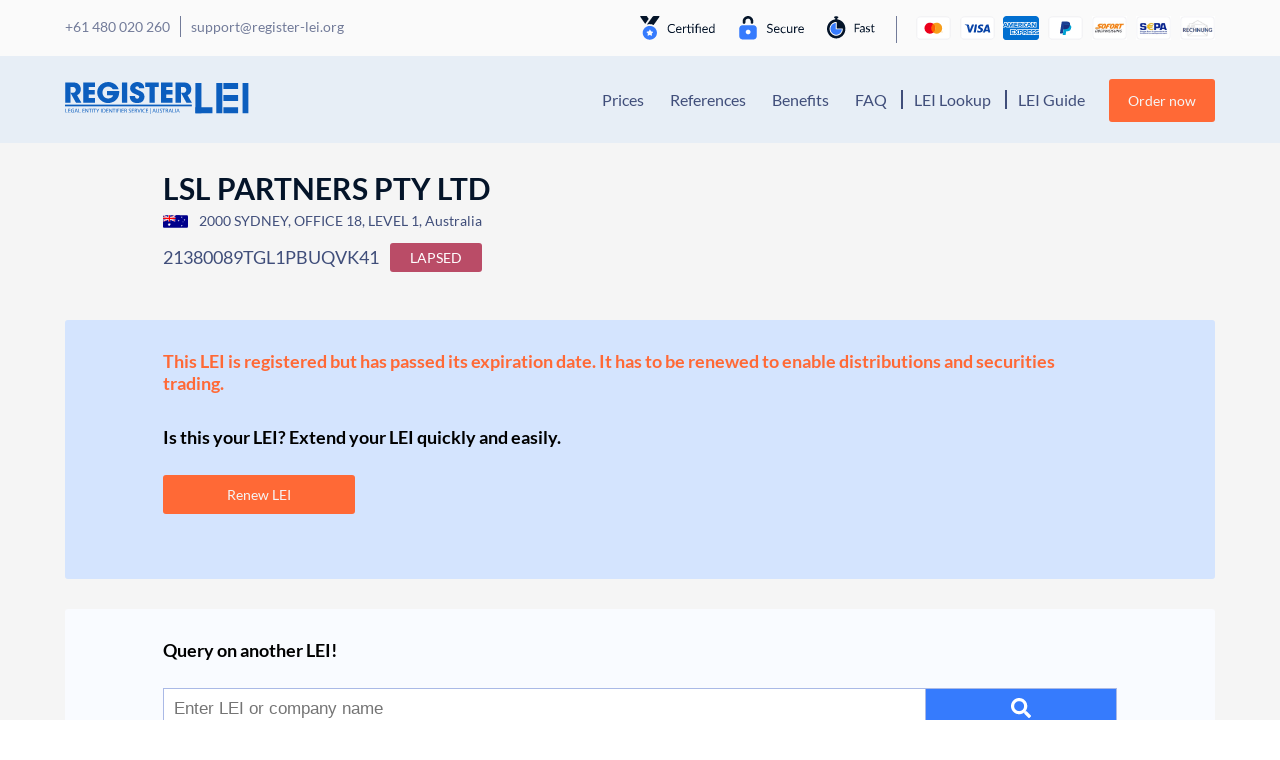

--- FILE ---
content_type: text/html; charset=UTF-8
request_url: https://register-lei.org/d/21380089TGL1PBUQVK41/
body_size: 15026
content:
<!DOCTYPE html>
<html lang="en-US">
<head>
    <meta charset="UTF-8">
    <meta name="viewport" content="width=device-width, initial-scale=1, shrink-to-fit=no, viewport-fit=cover">
    <link rel="profile" href="http://gmpg.org/xfn/11">
    <script data-cfasync="false" data-no-defer="1" data-no-minify="1" data-no-optimize="1">var ewww_webp_supported=!1;function check_webp_feature(A,e){var w;e=void 0!==e?e:function(){},ewww_webp_supported?e(ewww_webp_supported):((w=new Image).onload=function(){ewww_webp_supported=0<w.width&&0<w.height,e&&e(ewww_webp_supported)},w.onerror=function(){e&&e(!1)},w.src="data:image/webp;base64,"+{alpha:"UklGRkoAAABXRUJQVlA4WAoAAAAQAAAAAAAAAAAAQUxQSAwAAAARBxAR/Q9ERP8DAABWUDggGAAAABQBAJ0BKgEAAQAAAP4AAA3AAP7mtQAAAA=="}[A])}check_webp_feature("alpha");</script><script data-cfasync="false" data-no-defer="1" data-no-minify="1" data-no-optimize="1">var Arrive=function(c,w){"use strict";if(c.MutationObserver&&"undefined"!=typeof HTMLElement){var r,a=0,u=(r=HTMLElement.prototype.matches||HTMLElement.prototype.webkitMatchesSelector||HTMLElement.prototype.mozMatchesSelector||HTMLElement.prototype.msMatchesSelector,{matchesSelector:function(e,t){return e instanceof HTMLElement&&r.call(e,t)},addMethod:function(e,t,r){var a=e[t];e[t]=function(){return r.length==arguments.length?r.apply(this,arguments):"function"==typeof a?a.apply(this,arguments):void 0}},callCallbacks:function(e,t){t&&t.options.onceOnly&&1==t.firedElems.length&&(e=[e[0]]);for(var r,a=0;r=e[a];a++)r&&r.callback&&r.callback.call(r.elem,r.elem);t&&t.options.onceOnly&&1==t.firedElems.length&&t.me.unbindEventWithSelectorAndCallback.call(t.target,t.selector,t.callback)},checkChildNodesRecursively:function(e,t,r,a){for(var i,n=0;i=e[n];n++)r(i,t,a)&&a.push({callback:t.callback,elem:i}),0<i.childNodes.length&&u.checkChildNodesRecursively(i.childNodes,t,r,a)},mergeArrays:function(e,t){var r,a={};for(r in e)e.hasOwnProperty(r)&&(a[r]=e[r]);for(r in t)t.hasOwnProperty(r)&&(a[r]=t[r]);return a},toElementsArray:function(e){return e=void 0!==e&&("number"!=typeof e.length||e===c)?[e]:e}}),e=(l.prototype.addEvent=function(e,t,r,a){a={target:e,selector:t,options:r,callback:a,firedElems:[]};return this._beforeAdding&&this._beforeAdding(a),this._eventsBucket.push(a),a},l.prototype.removeEvent=function(e){for(var t,r=this._eventsBucket.length-1;t=this._eventsBucket[r];r--)e(t)&&(this._beforeRemoving&&this._beforeRemoving(t),(t=this._eventsBucket.splice(r,1))&&t.length&&(t[0].callback=null))},l.prototype.beforeAdding=function(e){this._beforeAdding=e},l.prototype.beforeRemoving=function(e){this._beforeRemoving=e},l),t=function(i,n){var o=new e,l=this,s={fireOnAttributesModification:!1};return o.beforeAdding(function(t){var e=t.target;e!==c.document&&e!==c||(e=document.getElementsByTagName("html")[0]);var r=new MutationObserver(function(e){n.call(this,e,t)}),a=i(t.options);r.observe(e,a),t.observer=r,t.me=l}),o.beforeRemoving(function(e){e.observer.disconnect()}),this.bindEvent=function(e,t,r){t=u.mergeArrays(s,t);for(var a=u.toElementsArray(this),i=0;i<a.length;i++)o.addEvent(a[i],e,t,r)},this.unbindEvent=function(){var r=u.toElementsArray(this);o.removeEvent(function(e){for(var t=0;t<r.length;t++)if(this===w||e.target===r[t])return!0;return!1})},this.unbindEventWithSelectorOrCallback=function(r){var a=u.toElementsArray(this),i=r,e="function"==typeof r?function(e){for(var t=0;t<a.length;t++)if((this===w||e.target===a[t])&&e.callback===i)return!0;return!1}:function(e){for(var t=0;t<a.length;t++)if((this===w||e.target===a[t])&&e.selector===r)return!0;return!1};o.removeEvent(e)},this.unbindEventWithSelectorAndCallback=function(r,a){var i=u.toElementsArray(this);o.removeEvent(function(e){for(var t=0;t<i.length;t++)if((this===w||e.target===i[t])&&e.selector===r&&e.callback===a)return!0;return!1})},this},i=new function(){var s={fireOnAttributesModification:!1,onceOnly:!1,existing:!1};function n(e,t,r){return!(!u.matchesSelector(e,t.selector)||(e._id===w&&(e._id=a++),-1!=t.firedElems.indexOf(e._id)))&&(t.firedElems.push(e._id),!0)}var c=(i=new t(function(e){var t={attributes:!1,childList:!0,subtree:!0};return e.fireOnAttributesModification&&(t.attributes=!0),t},function(e,i){e.forEach(function(e){var t=e.addedNodes,r=e.target,a=[];null!==t&&0<t.length?u.checkChildNodesRecursively(t,i,n,a):"attributes"===e.type&&n(r,i)&&a.push({callback:i.callback,elem:r}),u.callCallbacks(a,i)})})).bindEvent;return i.bindEvent=function(e,t,r){t=void 0===r?(r=t,s):u.mergeArrays(s,t);var a=u.toElementsArray(this);if(t.existing){for(var i=[],n=0;n<a.length;n++)for(var o=a[n].querySelectorAll(e),l=0;l<o.length;l++)i.push({callback:r,elem:o[l]});if(t.onceOnly&&i.length)return r.call(i[0].elem,i[0].elem);setTimeout(u.callCallbacks,1,i)}c.call(this,e,t,r)},i},o=new function(){var a={};function i(e,t){return u.matchesSelector(e,t.selector)}var n=(o=new t(function(){return{childList:!0,subtree:!0}},function(e,r){e.forEach(function(e){var t=e.removedNodes,e=[];null!==t&&0<t.length&&u.checkChildNodesRecursively(t,r,i,e),u.callCallbacks(e,r)})})).bindEvent;return o.bindEvent=function(e,t,r){t=void 0===r?(r=t,a):u.mergeArrays(a,t),n.call(this,e,t,r)},o};d(HTMLElement.prototype),d(NodeList.prototype),d(HTMLCollection.prototype),d(HTMLDocument.prototype),d(Window.prototype);var n={};return s(i,n,"unbindAllArrive"),s(o,n,"unbindAllLeave"),n}function l(){this._eventsBucket=[],this._beforeAdding=null,this._beforeRemoving=null}function s(e,t,r){u.addMethod(t,r,e.unbindEvent),u.addMethod(t,r,e.unbindEventWithSelectorOrCallback),u.addMethod(t,r,e.unbindEventWithSelectorAndCallback)}function d(e){e.arrive=i.bindEvent,s(i,e,"unbindArrive"),e.leave=o.bindEvent,s(o,e,"unbindLeave")}}(window,void 0),ewww_webp_supported=!1;function check_webp_feature(e,t){var r;ewww_webp_supported?t(ewww_webp_supported):((r=new Image).onload=function(){ewww_webp_supported=0<r.width&&0<r.height,t(ewww_webp_supported)},r.onerror=function(){t(!1)},r.src="data:image/webp;base64,"+{alpha:"UklGRkoAAABXRUJQVlA4WAoAAAAQAAAAAAAAAAAAQUxQSAwAAAARBxAR/Q9ERP8DAABWUDggGAAAABQBAJ0BKgEAAQAAAP4AAA3AAP7mtQAAAA==",animation:"UklGRlIAAABXRUJQVlA4WAoAAAASAAAAAAAAAAAAQU5JTQYAAAD/////AABBTk1GJgAAAAAAAAAAAAAAAAAAAGQAAABWUDhMDQAAAC8AAAAQBxAREYiI/gcA"}[e])}function ewwwLoadImages(e){if(e){for(var t=document.querySelectorAll(".batch-image img, .image-wrapper a, .ngg-pro-masonry-item a, .ngg-galleria-offscreen-seo-wrapper a"),r=0,a=t.length;r<a;r++)ewwwAttr(t[r],"data-src",t[r].getAttribute("data-webp")),ewwwAttr(t[r],"data-thumbnail",t[r].getAttribute("data-webp-thumbnail"));for(var i=document.querySelectorAll("div.woocommerce-product-gallery__image"),r=0,a=i.length;r<a;r++)ewwwAttr(i[r],"data-thumb",i[r].getAttribute("data-webp-thumb"))}for(var n=document.querySelectorAll("video"),r=0,a=n.length;r<a;r++)ewwwAttr(n[r],"poster",e?n[r].getAttribute("data-poster-webp"):n[r].getAttribute("data-poster-image"));for(var o,l=document.querySelectorAll("img.ewww_webp_lazy_load"),r=0,a=l.length;r<a;r++)e&&(ewwwAttr(l[r],"data-lazy-srcset",l[r].getAttribute("data-lazy-srcset-webp")),ewwwAttr(l[r],"data-srcset",l[r].getAttribute("data-srcset-webp")),ewwwAttr(l[r],"data-lazy-src",l[r].getAttribute("data-lazy-src-webp")),ewwwAttr(l[r],"data-src",l[r].getAttribute("data-src-webp")),ewwwAttr(l[r],"data-orig-file",l[r].getAttribute("data-webp-orig-file")),ewwwAttr(l[r],"data-medium-file",l[r].getAttribute("data-webp-medium-file")),ewwwAttr(l[r],"data-large-file",l[r].getAttribute("data-webp-large-file")),null!=(o=l[r].getAttribute("srcset"))&&!1!==o&&o.includes("R0lGOD")&&ewwwAttr(l[r],"src",l[r].getAttribute("data-lazy-src-webp"))),l[r].className=l[r].className.replace(/\bewww_webp_lazy_load\b/,"");for(var s=document.querySelectorAll(".ewww_webp"),r=0,a=s.length;r<a;r++)e?(ewwwAttr(s[r],"srcset",s[r].getAttribute("data-srcset-webp")),ewwwAttr(s[r],"src",s[r].getAttribute("data-src-webp")),ewwwAttr(s[r],"data-orig-file",s[r].getAttribute("data-webp-orig-file")),ewwwAttr(s[r],"data-medium-file",s[r].getAttribute("data-webp-medium-file")),ewwwAttr(s[r],"data-large-file",s[r].getAttribute("data-webp-large-file")),ewwwAttr(s[r],"data-large_image",s[r].getAttribute("data-webp-large_image")),ewwwAttr(s[r],"data-src",s[r].getAttribute("data-webp-src"))):(ewwwAttr(s[r],"srcset",s[r].getAttribute("data-srcset-img")),ewwwAttr(s[r],"src",s[r].getAttribute("data-src-img"))),s[r].className=s[r].className.replace(/\bewww_webp\b/,"ewww_webp_loaded");window.jQuery&&jQuery.fn.isotope&&jQuery.fn.imagesLoaded&&(jQuery(".fusion-posts-container-infinite").imagesLoaded(function(){jQuery(".fusion-posts-container-infinite").hasClass("isotope")&&jQuery(".fusion-posts-container-infinite").isotope()}),jQuery(".fusion-portfolio:not(.fusion-recent-works) .fusion-portfolio-wrapper").imagesLoaded(function(){jQuery(".fusion-portfolio:not(.fusion-recent-works) .fusion-portfolio-wrapper").isotope()}))}function ewwwWebPInit(e){ewwwLoadImages(e),ewwwNggLoadGalleries(e),document.arrive(".ewww_webp",function(){ewwwLoadImages(e)}),document.arrive(".ewww_webp_lazy_load",function(){ewwwLoadImages(e)}),document.arrive("videos",function(){ewwwLoadImages(e)}),"loading"==document.readyState?document.addEventListener("DOMContentLoaded",ewwwJSONParserInit):("undefined"!=typeof galleries&&ewwwNggParseGalleries(e),ewwwWooParseVariations(e))}function ewwwAttr(e,t,r){null!=r&&!1!==r&&e.setAttribute(t,r)}function ewwwJSONParserInit(){"undefined"!=typeof galleries&&check_webp_feature("alpha",ewwwNggParseGalleries),check_webp_feature("alpha",ewwwWooParseVariations)}function ewwwWooParseVariations(e){if(e)for(var t=document.querySelectorAll("form.variations_form"),r=0,a=t.length;r<a;r++){var i=t[r].getAttribute("data-product_variations"),n=!1;try{for(var o in i=JSON.parse(i))void 0!==i[o]&&void 0!==i[o].image&&(void 0!==i[o].image.src_webp&&(i[o].image.src=i[o].image.src_webp,n=!0),void 0!==i[o].image.srcset_webp&&(i[o].image.srcset=i[o].image.srcset_webp,n=!0),void 0!==i[o].image.full_src_webp&&(i[o].image.full_src=i[o].image.full_src_webp,n=!0),void 0!==i[o].image.gallery_thumbnail_src_webp&&(i[o].image.gallery_thumbnail_src=i[o].image.gallery_thumbnail_src_webp,n=!0),void 0!==i[o].image.thumb_src_webp&&(i[o].image.thumb_src=i[o].image.thumb_src_webp,n=!0));n&&ewwwAttr(t[r],"data-product_variations",JSON.stringify(i))}catch(e){}}}function ewwwNggParseGalleries(e){if(e)for(var t in galleries){var r=galleries[t];galleries[t].images_list=ewwwNggParseImageList(r.images_list)}}function ewwwNggLoadGalleries(e){e&&document.addEventListener("ngg.galleria.themeadded",function(e,t){window.ngg_galleria._create_backup=window.ngg_galleria.create,window.ngg_galleria.create=function(e,t){var r=$(e).data("id");return galleries["gallery_"+r].images_list=ewwwNggParseImageList(galleries["gallery_"+r].images_list),window.ngg_galleria._create_backup(e,t)}})}function ewwwNggParseImageList(e){for(var t in e){var r=e[t];if(void 0!==r["image-webp"]&&(e[t].image=r["image-webp"],delete e[t]["image-webp"]),void 0!==r["thumb-webp"]&&(e[t].thumb=r["thumb-webp"],delete e[t]["thumb-webp"]),void 0!==r.full_image_webp&&(e[t].full_image=r.full_image_webp,delete e[t].full_image_webp),void 0!==r.srcsets)for(var a in r.srcsets)nggSrcset=r.srcsets[a],void 0!==r.srcsets[a+"-webp"]&&(e[t].srcsets[a]=r.srcsets[a+"-webp"],delete e[t].srcsets[a+"-webp"]);if(void 0!==r.full_srcsets)for(var i in r.full_srcsets)nggFSrcset=r.full_srcsets[i],void 0!==r.full_srcsets[i+"-webp"]&&(e[t].full_srcsets[i]=r.full_srcsets[i+"-webp"],delete e[t].full_srcsets[i+"-webp"])}return e}check_webp_feature("alpha",ewwwWebPInit);</script><meta name='robots' content='index, follow, max-image-preview:large, max-snippet:-1, max-video-preview:-1' />

<!-- Google Tag Manager for WordPress by gtm4wp.com -->
<script data-cfasync="false" data-pagespeed-no-defer>
	var gtm4wp_datalayer_name = "dataLayer";
	var dataLayer = dataLayer || [];
	const gtm4wp_use_sku_instead = false;
	const gtm4wp_currency = 'AUD';
	const gtm4wp_product_per_impression = false;
	const gtm4wp_clear_ecommerce = false;
	const gtm4wp_datalayer_max_timeout = 2000;
</script>
<!-- End Google Tag Manager for WordPress by gtm4wp.com -->
	<!-- This site is optimized with the Yoast SEO plugin v26.5 - https://yoast.com/wordpress/plugins/seo/ -->
	<title>&#9655;LSL PARTNERS PTY LTD | Register-LEI</title>
	<meta name="description" content="&#10148; Company Data &amp; LEI Number &#10148; Get more details with Register-LEI &#10004; 622 201 021 &#10004; 2000 SYDNEY &#10004; More Details here =&#10148;" />
	<link rel="canonical" href="https://register-lei.org/d/21380089TGL1PBUQVK41/" />
	<meta property="og:locale" content="en_US" />
	<meta property="og:type" content="article" />
	<meta property="og:title" content="&#9655;LSL PARTNERS PTY LTD | Register-LEI" />
	<meta property="og:description" content="&#10148; Company Data &amp; LEI Number &#10148; Get more details with Register-LEI &#10004; 622 201 021 &#10004; 2000 SYDNEY &#10004; More Details here =&#10148;" />
	<meta property="og:url" content="https://register-lei.org/d/21380089TGL1PBUQVK41/" />
	<meta property="og:site_name" content="Register-LEI Australia" />
	<meta property="article:modified_time" content="2020-07-03T00:31:41+00:00" />
	<meta name="twitter:card" content="summary_large_image" />
	<script type="application/ld+json" class="yoast-schema-graph">{"@context":"https://schema.org","@graph":[{"@type":"WebPage","@id":"https://register-lei.org/details/","url":"https://register-lei.org/details/","name":"LEI Details - Register-LEI Australia","isPartOf":{"@id":"https://register-lei.org/#website"},"datePublished":"2018-05-07T13:04:43+00:00","dateModified":"2020-07-03T00:31:41+00:00","description":"LEI Details - Register-LEI Australia - We are the specialists for LEI Registrations, Transfers and Renewals.","breadcrumb":{"@id":"https://register-lei.org/details/#breadcrumb"},"inLanguage":"en-US","potentialAction":[{"@type":"ReadAction","target":["https://register-lei.org/details/"]}]},{"@type":"BreadcrumbList","@id":"https://register-lei.org/details/#breadcrumb","itemListElement":[{"@type":"ListItem","position":1,"name":"Startseite","item":"https://register-lei.org/"},{"@type":"ListItem","position":2,"name":"LEI Details"}]},{"@type":"WebSite","@id":"https://register-lei.org/#website","url":"https://register-lei.org/","name":"Register-LEI Australia","description":"Legal Entity Identifier Portal AU","publisher":{"@id":"https://register-lei.org/#organization"},"potentialAction":[{"@type":"SearchAction","target":{"@type":"EntryPoint","urlTemplate":"https://register-lei.org/?s={search_term_string}"},"query-input":{"@type":"PropertyValueSpecification","valueRequired":true,"valueName":"search_term_string"}}],"inLanguage":"en-US"},{"@type":"Organization","@id":"https://register-lei.org/#organization","name":"Register LEI","url":"https://register-lei.org/","logo":{"@type":"ImageObject","inLanguage":"en-US","@id":"https://register-lei.org/#/schema/logo/image/","url":"https://register-lei.org/wp-content/uploads/sites/6/2020/07/Logo-Register-LEI-Australia.svg","contentUrl":"https://register-lei.org/wp-content/uploads/sites/6/2020/07/Logo-Register-LEI-Australia.svg","caption":"Register LEI"},"image":{"@id":"https://register-lei.org/#/schema/logo/image/"}}]}</script>
	<!-- / Yoast SEO plugin. -->


<link href='https://fonts.gstatic.com' crossorigin rel='preconnect' />
<link rel="alternate" type="application/rss+xml" title="Register-LEI Australia &raquo; Feed" href="https://register-lei.org/feed/" />
<link rel="alternate" type="application/rss+xml" title="Register-LEI Australia &raquo; Comments Feed" href="https://register-lei.org/comments/feed/" />
<link rel="alternate" title="oEmbed (JSON)" type="application/json+oembed" href="https://register-lei.org/wp-json/oembed/1.0/embed?url=https%3A%2F%2Fregister-lei.org%2Fdetails%2F" />
<link rel="alternate" title="oEmbed (XML)" type="text/xml+oembed" href="https://register-lei.org/wp-json/oembed/1.0/embed?url=https%3A%2F%2Fregister-lei.org%2Fdetails%2F&#038;format=xml" />
<style id='wp-img-auto-sizes-contain-inline-css'>
img:is([sizes=auto i],[sizes^="auto," i]){contain-intrinsic-size:3000px 1500px}
/*# sourceURL=wp-img-auto-sizes-contain-inline-css */
</style>
<style id='wp-block-library-inline-css'>
:root{--wp-block-synced-color:#7a00df;--wp-block-synced-color--rgb:122,0,223;--wp-bound-block-color:var(--wp-block-synced-color);--wp-editor-canvas-background:#ddd;--wp-admin-theme-color:#007cba;--wp-admin-theme-color--rgb:0,124,186;--wp-admin-theme-color-darker-10:#006ba1;--wp-admin-theme-color-darker-10--rgb:0,107,160.5;--wp-admin-theme-color-darker-20:#005a87;--wp-admin-theme-color-darker-20--rgb:0,90,135;--wp-admin-border-width-focus:2px}@media (min-resolution:192dpi){:root{--wp-admin-border-width-focus:1.5px}}.wp-element-button{cursor:pointer}:root .has-very-light-gray-background-color{background-color:#eee}:root .has-very-dark-gray-background-color{background-color:#313131}:root .has-very-light-gray-color{color:#eee}:root .has-very-dark-gray-color{color:#313131}:root .has-vivid-green-cyan-to-vivid-cyan-blue-gradient-background{background:linear-gradient(135deg,#00d084,#0693e3)}:root .has-purple-crush-gradient-background{background:linear-gradient(135deg,#34e2e4,#4721fb 50%,#ab1dfe)}:root .has-hazy-dawn-gradient-background{background:linear-gradient(135deg,#faaca8,#dad0ec)}:root .has-subdued-olive-gradient-background{background:linear-gradient(135deg,#fafae1,#67a671)}:root .has-atomic-cream-gradient-background{background:linear-gradient(135deg,#fdd79a,#004a59)}:root .has-nightshade-gradient-background{background:linear-gradient(135deg,#330968,#31cdcf)}:root .has-midnight-gradient-background{background:linear-gradient(135deg,#020381,#2874fc)}:root{--wp--preset--font-size--normal:16px;--wp--preset--font-size--huge:42px}.has-regular-font-size{font-size:1em}.has-larger-font-size{font-size:2.625em}.has-normal-font-size{font-size:var(--wp--preset--font-size--normal)}.has-huge-font-size{font-size:var(--wp--preset--font-size--huge)}.has-text-align-center{text-align:center}.has-text-align-left{text-align:left}.has-text-align-right{text-align:right}.has-fit-text{white-space:nowrap!important}#end-resizable-editor-section{display:none}.aligncenter{clear:both}.items-justified-left{justify-content:flex-start}.items-justified-center{justify-content:center}.items-justified-right{justify-content:flex-end}.items-justified-space-between{justify-content:space-between}.screen-reader-text{border:0;clip-path:inset(50%);height:1px;margin:-1px;overflow:hidden;padding:0;position:absolute;width:1px;word-wrap:normal!important}.screen-reader-text:focus{background-color:#ddd;clip-path:none;color:#444;display:block;font-size:1em;height:auto;left:5px;line-height:normal;padding:15px 23px 14px;text-decoration:none;top:5px;width:auto;z-index:100000}html :where(.has-border-color){border-style:solid}html :where([style*=border-top-color]){border-top-style:solid}html :where([style*=border-right-color]){border-right-style:solid}html :where([style*=border-bottom-color]){border-bottom-style:solid}html :where([style*=border-left-color]){border-left-style:solid}html :where([style*=border-width]){border-style:solid}html :where([style*=border-top-width]){border-top-style:solid}html :where([style*=border-right-width]){border-right-style:solid}html :where([style*=border-bottom-width]){border-bottom-style:solid}html :where([style*=border-left-width]){border-left-style:solid}html :where(img[class*=wp-image-]){height:auto;max-width:100%}:where(figure){margin:0 0 1em}html :where(.is-position-sticky){--wp-admin--admin-bar--position-offset:var(--wp-admin--admin-bar--height,0px)}@media screen and (max-width:600px){html :where(.is-position-sticky){--wp-admin--admin-bar--position-offset:0px}}

/*# sourceURL=wp-block-library-inline-css */
</style><style id='global-styles-inline-css'>
:root{--wp--preset--aspect-ratio--square: 1;--wp--preset--aspect-ratio--4-3: 4/3;--wp--preset--aspect-ratio--3-4: 3/4;--wp--preset--aspect-ratio--3-2: 3/2;--wp--preset--aspect-ratio--2-3: 2/3;--wp--preset--aspect-ratio--16-9: 16/9;--wp--preset--aspect-ratio--9-16: 9/16;--wp--preset--color--black: #000000;--wp--preset--color--cyan-bluish-gray: #abb8c3;--wp--preset--color--white: #fff;--wp--preset--color--pale-pink: #f78da7;--wp--preset--color--vivid-red: #cf2e2e;--wp--preset--color--luminous-vivid-orange: #ff6900;--wp--preset--color--luminous-vivid-amber: #fcb900;--wp--preset--color--light-green-cyan: #7bdcb5;--wp--preset--color--vivid-green-cyan: #00d084;--wp--preset--color--pale-cyan-blue: #8ed1fc;--wp--preset--color--vivid-cyan-blue: #0693e3;--wp--preset--color--vivid-purple: #9b51e0;--wp--preset--color--blue: #007bff;--wp--preset--color--indigo: #6610f2;--wp--preset--color--purple: #5533ff;--wp--preset--color--pink: #e83e8c;--wp--preset--color--red: #dc3545;--wp--preset--color--orange: #fd7e14;--wp--preset--color--yellow: #ffc107;--wp--preset--color--green: #28a745;--wp--preset--color--teal: #20c997;--wp--preset--color--cyan: #17a2b8;--wp--preset--color--gray: #6c757d;--wp--preset--color--gray-dark: #343a40;--wp--preset--gradient--vivid-cyan-blue-to-vivid-purple: linear-gradient(135deg,rgb(6,147,227) 0%,rgb(155,81,224) 100%);--wp--preset--gradient--light-green-cyan-to-vivid-green-cyan: linear-gradient(135deg,rgb(122,220,180) 0%,rgb(0,208,130) 100%);--wp--preset--gradient--luminous-vivid-amber-to-luminous-vivid-orange: linear-gradient(135deg,rgb(252,185,0) 0%,rgb(255,105,0) 100%);--wp--preset--gradient--luminous-vivid-orange-to-vivid-red: linear-gradient(135deg,rgb(255,105,0) 0%,rgb(207,46,46) 100%);--wp--preset--gradient--very-light-gray-to-cyan-bluish-gray: linear-gradient(135deg,rgb(238,238,238) 0%,rgb(169,184,195) 100%);--wp--preset--gradient--cool-to-warm-spectrum: linear-gradient(135deg,rgb(74,234,220) 0%,rgb(151,120,209) 20%,rgb(207,42,186) 40%,rgb(238,44,130) 60%,rgb(251,105,98) 80%,rgb(254,248,76) 100%);--wp--preset--gradient--blush-light-purple: linear-gradient(135deg,rgb(255,206,236) 0%,rgb(152,150,240) 100%);--wp--preset--gradient--blush-bordeaux: linear-gradient(135deg,rgb(254,205,165) 0%,rgb(254,45,45) 50%,rgb(107,0,62) 100%);--wp--preset--gradient--luminous-dusk: linear-gradient(135deg,rgb(255,203,112) 0%,rgb(199,81,192) 50%,rgb(65,88,208) 100%);--wp--preset--gradient--pale-ocean: linear-gradient(135deg,rgb(255,245,203) 0%,rgb(182,227,212) 50%,rgb(51,167,181) 100%);--wp--preset--gradient--electric-grass: linear-gradient(135deg,rgb(202,248,128) 0%,rgb(113,206,126) 100%);--wp--preset--gradient--midnight: linear-gradient(135deg,rgb(2,3,129) 0%,rgb(40,116,252) 100%);--wp--preset--font-size--small: 13px;--wp--preset--font-size--medium: 20px;--wp--preset--font-size--large: 36px;--wp--preset--font-size--x-large: 42px;--wp--preset--spacing--20: 0.44rem;--wp--preset--spacing--30: 0.67rem;--wp--preset--spacing--40: 1rem;--wp--preset--spacing--50: 1.5rem;--wp--preset--spacing--60: 2.25rem;--wp--preset--spacing--70: 3.38rem;--wp--preset--spacing--80: 5.06rem;--wp--preset--shadow--natural: 6px 6px 9px rgba(0, 0, 0, 0.2);--wp--preset--shadow--deep: 12px 12px 50px rgba(0, 0, 0, 0.4);--wp--preset--shadow--sharp: 6px 6px 0px rgba(0, 0, 0, 0.2);--wp--preset--shadow--outlined: 6px 6px 0px -3px rgb(255, 255, 255), 6px 6px rgb(0, 0, 0);--wp--preset--shadow--crisp: 6px 6px 0px rgb(0, 0, 0);}:where(.is-layout-flex){gap: 0.5em;}:where(.is-layout-grid){gap: 0.5em;}body .is-layout-flex{display: flex;}.is-layout-flex{flex-wrap: wrap;align-items: center;}.is-layout-flex > :is(*, div){margin: 0;}body .is-layout-grid{display: grid;}.is-layout-grid > :is(*, div){margin: 0;}:where(.wp-block-columns.is-layout-flex){gap: 2em;}:where(.wp-block-columns.is-layout-grid){gap: 2em;}:where(.wp-block-post-template.is-layout-flex){gap: 1.25em;}:where(.wp-block-post-template.is-layout-grid){gap: 1.25em;}.has-black-color{color: var(--wp--preset--color--black) !important;}.has-cyan-bluish-gray-color{color: var(--wp--preset--color--cyan-bluish-gray) !important;}.has-white-color{color: var(--wp--preset--color--white) !important;}.has-pale-pink-color{color: var(--wp--preset--color--pale-pink) !important;}.has-vivid-red-color{color: var(--wp--preset--color--vivid-red) !important;}.has-luminous-vivid-orange-color{color: var(--wp--preset--color--luminous-vivid-orange) !important;}.has-luminous-vivid-amber-color{color: var(--wp--preset--color--luminous-vivid-amber) !important;}.has-light-green-cyan-color{color: var(--wp--preset--color--light-green-cyan) !important;}.has-vivid-green-cyan-color{color: var(--wp--preset--color--vivid-green-cyan) !important;}.has-pale-cyan-blue-color{color: var(--wp--preset--color--pale-cyan-blue) !important;}.has-vivid-cyan-blue-color{color: var(--wp--preset--color--vivid-cyan-blue) !important;}.has-vivid-purple-color{color: var(--wp--preset--color--vivid-purple) !important;}.has-black-background-color{background-color: var(--wp--preset--color--black) !important;}.has-cyan-bluish-gray-background-color{background-color: var(--wp--preset--color--cyan-bluish-gray) !important;}.has-white-background-color{background-color: var(--wp--preset--color--white) !important;}.has-pale-pink-background-color{background-color: var(--wp--preset--color--pale-pink) !important;}.has-vivid-red-background-color{background-color: var(--wp--preset--color--vivid-red) !important;}.has-luminous-vivid-orange-background-color{background-color: var(--wp--preset--color--luminous-vivid-orange) !important;}.has-luminous-vivid-amber-background-color{background-color: var(--wp--preset--color--luminous-vivid-amber) !important;}.has-light-green-cyan-background-color{background-color: var(--wp--preset--color--light-green-cyan) !important;}.has-vivid-green-cyan-background-color{background-color: var(--wp--preset--color--vivid-green-cyan) !important;}.has-pale-cyan-blue-background-color{background-color: var(--wp--preset--color--pale-cyan-blue) !important;}.has-vivid-cyan-blue-background-color{background-color: var(--wp--preset--color--vivid-cyan-blue) !important;}.has-vivid-purple-background-color{background-color: var(--wp--preset--color--vivid-purple) !important;}.has-black-border-color{border-color: var(--wp--preset--color--black) !important;}.has-cyan-bluish-gray-border-color{border-color: var(--wp--preset--color--cyan-bluish-gray) !important;}.has-white-border-color{border-color: var(--wp--preset--color--white) !important;}.has-pale-pink-border-color{border-color: var(--wp--preset--color--pale-pink) !important;}.has-vivid-red-border-color{border-color: var(--wp--preset--color--vivid-red) !important;}.has-luminous-vivid-orange-border-color{border-color: var(--wp--preset--color--luminous-vivid-orange) !important;}.has-luminous-vivid-amber-border-color{border-color: var(--wp--preset--color--luminous-vivid-amber) !important;}.has-light-green-cyan-border-color{border-color: var(--wp--preset--color--light-green-cyan) !important;}.has-vivid-green-cyan-border-color{border-color: var(--wp--preset--color--vivid-green-cyan) !important;}.has-pale-cyan-blue-border-color{border-color: var(--wp--preset--color--pale-cyan-blue) !important;}.has-vivid-cyan-blue-border-color{border-color: var(--wp--preset--color--vivid-cyan-blue) !important;}.has-vivid-purple-border-color{border-color: var(--wp--preset--color--vivid-purple) !important;}.has-vivid-cyan-blue-to-vivid-purple-gradient-background{background: var(--wp--preset--gradient--vivid-cyan-blue-to-vivid-purple) !important;}.has-light-green-cyan-to-vivid-green-cyan-gradient-background{background: var(--wp--preset--gradient--light-green-cyan-to-vivid-green-cyan) !important;}.has-luminous-vivid-amber-to-luminous-vivid-orange-gradient-background{background: var(--wp--preset--gradient--luminous-vivid-amber-to-luminous-vivid-orange) !important;}.has-luminous-vivid-orange-to-vivid-red-gradient-background{background: var(--wp--preset--gradient--luminous-vivid-orange-to-vivid-red) !important;}.has-very-light-gray-to-cyan-bluish-gray-gradient-background{background: var(--wp--preset--gradient--very-light-gray-to-cyan-bluish-gray) !important;}.has-cool-to-warm-spectrum-gradient-background{background: var(--wp--preset--gradient--cool-to-warm-spectrum) !important;}.has-blush-light-purple-gradient-background{background: var(--wp--preset--gradient--blush-light-purple) !important;}.has-blush-bordeaux-gradient-background{background: var(--wp--preset--gradient--blush-bordeaux) !important;}.has-luminous-dusk-gradient-background{background: var(--wp--preset--gradient--luminous-dusk) !important;}.has-pale-ocean-gradient-background{background: var(--wp--preset--gradient--pale-ocean) !important;}.has-electric-grass-gradient-background{background: var(--wp--preset--gradient--electric-grass) !important;}.has-midnight-gradient-background{background: var(--wp--preset--gradient--midnight) !important;}.has-small-font-size{font-size: var(--wp--preset--font-size--small) !important;}.has-medium-font-size{font-size: var(--wp--preset--font-size--medium) !important;}.has-large-font-size{font-size: var(--wp--preset--font-size--large) !important;}.has-x-large-font-size{font-size: var(--wp--preset--font-size--x-large) !important;}
/*# sourceURL=global-styles-inline-css */
</style>

<style id='classic-theme-styles-inline-css'>
/*! This file is auto-generated */
.wp-block-button__link{color:#fff;background-color:#32373c;border-radius:9999px;box-shadow:none;text-decoration:none;padding:calc(.667em + 2px) calc(1.333em + 2px);font-size:1.125em}.wp-block-file__button{background:#32373c;color:#fff;text-decoration:none}
/*# sourceURL=/wp-includes/css/classic-themes.min.css */
</style>
<style id='woocommerce-inline-inline-css'>
.woocommerce form .form-row .required { visibility: visible; }
/*# sourceURL=woocommerce-inline-inline-css */
</style>
<link rel='stylesheet' id='brands-styles-css' href='https://register-lei.org/wp-content/plugins/woocommerce/assets/css/brands.css?ver=10.3.7' media='all' />
<link rel='stylesheet' id='search-styles-css' href='https://register-lei.org/wp-content/themes/understrap-new/css/search.css?ver=1.0' media='all' />
<link rel='stylesheet' id='jquery-ui-theme-smoothness-css' href='https://register-lei.org/wp-content/themes/understrap-new/css/jquery-ui.css?ver=6.9' media='all' />
<link rel='stylesheet' id='child-understrap-styles-css' href='https://register-lei.org/wp-content/themes/understrap-new/css/above-the-fold.css?ver=0.5.9' media='all' />
<link rel='stylesheet' id='blog-wall-styles-css' href='https://register-lei.org/wp-content/themes/understrap-new/css/blocks/blog-wall.css?ver=0.5.9' media='all' />
<link rel='stylesheet' id='single-hero-simple-css' href='https://register-lei.org/wp-content/themes/understrap-new/css/blocks/hero-simple.css?ver=0.5.9' media='all' />
<link rel='stylesheet' id='single-styles-css' href='https://register-lei.org/wp-content/themes/understrap-new/css/single.css?ver=0.5.9' media='all' />
<link rel='stylesheet' id='lei-details-styles-css' href='https://register-lei.org/wp-content/themes/understrap-new/css/page-templates/lei-details.css?ver=0.5.9' media='all' />
<script src="https://register-lei.org/wp-includes/js/jquery/jquery.min.js?ver=3.7.1" id="jquery-core-js"></script>
<link rel="https://api.w.org/" href="https://register-lei.org/wp-json/" /><link rel="alternate" title="JSON" type="application/json" href="https://register-lei.org/wp-json/wp/v2/pages/531" /><link rel="EditURI" type="application/rsd+xml" title="RSD" href="https://register-lei.org/xmlrpc.php?rsd" />
<meta name="generator" content="WordPress 6.9" />
<meta name="generator" content="WooCommerce 10.3.7" />
<link rel='shortlink' href='https://register-lei.org/?p=531' />

<!-- Google Tag Manager for WordPress by gtm4wp.com -->
<!-- GTM Container placement set to manual -->
<script data-cfasync="false" data-pagespeed-no-defer>
	var dataLayer_content = {"pagePostType":"page","pagePostType2":"single-page","pagePostAuthor":"Michael Reisenauer"};
	dataLayer.push( dataLayer_content );
</script>
<script data-cfasync="false" data-pagespeed-no-defer>
(function(w,d,s,l,i){w[l]=w[l]||[];w[l].push({'gtm.start':
new Date().getTime(),event:'gtm.js'});var f=d.getElementsByTagName(s)[0],
j=d.createElement(s),dl=l!='dataLayer'?'&l='+l:'';j.async=true;j.src=
'//www.googletagmanager.com/gtm.js?id='+i+dl;f.parentNode.insertBefore(j,f);
})(window,document,'script','dataLayer','GTM-MVBCLM3');
</script>
<!-- End Google Tag Manager for WordPress by gtm4wp.com -->
		<script type="text/javascript">
            !function(){var e=window.rudderanalytics=window.rudderanalytics||[];e.methods=["load","page","track","identify","alias","group","ready","reset","getAnonymousId","setAnonymousId","getUserId","getUserTraits","getGroupId","getGroupTraits","startSession","endSession"],e.factory=function(t){return function(){e.push([t].concat(Array.prototype.slice.call(arguments)))}};for(var t=0;t<e.methods.length;t++){var r=e.methods[t];e[r]=e.factory(r)}e.loadJS=function(e,t){var r=document.createElement("script");r.type="text/javascript",r.async=!0,r.src="https://www2.register-lei.com/v1.1/rudder-analytics.min.js";var a=document.getElementsByTagName("script")[0];a.parentNode.insertBefore(r,a)},e.loadJS(),
            e.load("2MSQrtM3GTbqaY6JzYmdsmXR36O","https://rs.nny.cc/"),
            e.page()}();
        </script>
        <script>
        (function($){
            $(document).ready(function() {
            
                window.dataLayer = window.dataLayer || [];
                dataLayer.push({
                    'ContentGroupName': 'LEI-Details',
                    'Domain': 'au',
                    'ContentID': '1'
                });

            });
        })(jQuery);
	</script><meta name="mobile-web-app-capable" content="yes">
<meta name="apple-mobile-web-app-capable" content="yes">
<meta name="apple-mobile-web-app-title" content="Register-LEI Australia - Legal Entity Identifier Portal AU">
	<noscript><style>.woocommerce-product-gallery{ opacity: 1 !important; }</style></noscript>
	<style>.wp-block-gallery.is-cropped .blocks-gallery-item picture{height:100%;width:100%;}</style><link rel="icon" href="https://register-lei.org/wp-content/uploads/sites/6/2020/07/cropped-REGISTER-LEI-SQUARE-ICON@8x-32x32.png" sizes="32x32" />
<link rel="icon" href="https://register-lei.org/wp-content/uploads/sites/6/2020/07/cropped-REGISTER-LEI-SQUARE-ICON@8x-192x192.png" sizes="192x192" />
<link rel="apple-touch-icon" href="https://register-lei.org/wp-content/uploads/sites/6/2020/07/cropped-REGISTER-LEI-SQUARE-ICON@8x-180x180.png" />
<meta name="msapplication-TileImage" content="https://register-lei.org/wp-content/uploads/sites/6/2020/07/cropped-REGISTER-LEI-SQUARE-ICON@8x-270x270.png" />
<meta name="keywords" content="LSL PARTNERS PTY LTD, 21380089TGL1PBUQVK41, Legal Entity Identifier, LEI, LEI Code, LEI Nummer" />    
    
<link rel='stylesheet' id='wc-stripe-blocks-checkout-style-css' href='https://register-lei.org/wp-content/plugins/woocommerce-gateway-stripe/build/upe-blocks.css?ver=7a015a6f0fabd17529b6' media='all' />
<link rel='stylesheet' id='wc-blocks-style-css' href='https://register-lei.org/wp-content/plugins/woocommerce/assets/client/blocks/wc-blocks.css?ver=wc-10.3.7' media='all' />
</head>

<body class="wp-singular page-template page-template-page-templates page-template-lei-details page-template-page-templateslei-details-php page page-id-531 wp-custom-logo wp-embed-responsive wp-theme-understrap wp-child-theme-understrap-new theme-understrap woocommerce-no-js understrap-has-sidebar nny-portal-au &quot; nny-country-code=&quot;au&quot;" itemscope itemtype="http://schema.org/WebSite" nny-country-code="au">


<!-- GTM Container placement set to manual -->
<!-- Google Tag Manager (noscript) -->
				<noscript><iframe src="https://www.googletagmanager.com/ns.html?id=GTM-MVBCLM3" height="0" width="0" style="display:none;visibility:hidden" aria-hidden="true"></iframe></noscript>
<!-- End Google Tag Manager (noscript) -->
<div class="wrong-country-bar">
    <div class="container">
        <div class="row">
            <div class="col">
                <span class="en-banner-label" style="display: none;">You should order the LEI in the shop of the organization's country of origin.</span><span class="de-banner-label" style="display: none">Sie sollten den LEI in dem Shop bestellen, der dem Herkunftsland der Organisation entspricht.<br />You should order the LEI in the shop of the organization's country of origin.</span>                <div class="country-ctas">
                    <a class="nny-cta-button reversed at " id="" href="https://register-lei.at" target="_self">go to<span class="flag" style="background-image: url(https://register-lei.org/wp-content/themes/understrap-new/img/flags/svg/at.svg)"></span>register-lei.at</a><a class="nny-cta-button reversed de " id="" href="https://register-lei.de" target="_self">go to<span class="flag" style="background-image: url(https://register-lei.org/wp-content/themes/understrap-new/img/flags/svg/de.svg)"></span>register-lei.de</a><a class="nny-cta-button reversed ch " id="" href="https://register-lei.ch" target="_self">go to<span class="flag" style="background-image: url(https://register-lei.org/wp-content/themes/understrap-new/img/flags/svg/ch.svg)"></span>register-lei.ch</a><a class="nny-cta-button reversed li " id="" href="https://register-lei.li" target="_self">go to<span class="flag" style="background-image: url(https://register-lei.org/wp-content/themes/understrap-new/img/flags/svg/li.svg)"></span>register-lei.li</a><a class="nny-cta-button reversed gb " id="" href="https://register-lei.co.uk" target="_self">go to<span class="flag" style="background-image: url(https://register-lei.org/wp-content/themes/understrap-new/img/flags/svg/gb.svg)"></span>register-lei.co.uk</a><a class="nny-cta-button reversed au " id="" href="https://register-lei.org" target="_self">go to<span class="flag" style="background-image: url(https://register-lei.org/wp-content/themes/understrap-new/img/flags/svg/au.svg)"></span>register-lei.org</a><a class="nny-cta-button reversed in " id="" href="https://register-lei.in" target="_self">go to<span class="flag" style="background-image: url(https://register-lei.org/wp-content/themes/understrap-new/img/flags/svg/in.svg)"></span>register-lei.in</a><a class="nny-cta-button reversed es " id="" href="https://solicitud-lei.es" target="_self">go to<span class="flag" style="background-image: url(https://register-lei.org/wp-content/themes/understrap-new/img/flags/svg/es.svg)"></span>solicitud-lei.es</a><a class="nny-cta-button reversed com " id="" href="https://register-lei.com" target="_self">go to<span class="flag" style="background-image: url(https://register-lei.org/wp-content/themes/understrap-new/img/flags/svg/global.svg)"></span>register-lei.com</a>                </div>
                <div class="close"></div>
            </div>
        </div>
    </div>
</div>

<div class="site" id="page">

    <div class="top-nav-bar">
        <div class="container">
            <div class="row">
                <div class="col">
                                        <div>			<div class="textwidget"><p><a href="tel:0061480020260">+61 480 020 260</a><a href="mailto:support@register-lei.org">support@register-lei.org</a></p>
</div>
		</div><div>			<div class="textwidget"><p>
        <div class="process-icons-inline">
            <img decoding="async" class="process-icon" src="https://register-lei.org/wp-content/themes/understrap-new/img/prozess_certified.svg" width="90px" height="24px" />
            <img decoding="async" class="process-icon" src="https://register-lei.org/wp-content/themes/understrap-new/img/prozess_secure.svg" width="66px" height="24px" />
            <img decoding="async" class="process-icon" src="https://register-lei.org/wp-content/themes/understrap-new/img/prozess_fast.svg" width="71.04px" height="24px" />
        </div>
        <div class="payment-options">
            <span class="mc"></span>
            <span class="visa"></span>
            <span class="american-express"></span>
            <span class="pp"></span>
            <span class="sofort"></span>
            <span class="sepa"></span>
            <span class="kauf-auf-rechnung"></span>
        </div>
    </p>
</div>
		</div>                </div>
            </div>
        </div>
    </div>
    <!-- ******************* The Navbar Area ******************* -->
    <div id="wrapper-navbar">

        <nav id="main-nav" class="navbar navbar-expand-md navbar-dark bg-primary" aria-labelledby="main-nav-label">

            <div class="container">

                <div class="nny-brand">
                    <!-- Your site title as branding in the menu -->
                                            <a href="https://register-lei.org/" class="navbar-brand custom-logo-link reversed-logo" rel="home">
                            <img src="https://register-lei.org/wp-content/uploads/sites/6/2020/07/Logo-Register-LEI-Australia_reversed.svg" class="img-fluid" alt="Register-LEI Australia" width="139px" height="24px">
                        </a>
                        <a href="https://register-lei.org/" class="navbar-brand custom-logo-link" rel="home" aria-current="page">
                            <img src="https://register-lei.org/wp-content/uploads/sites/6/2020/07/Logo-Register-LEI-Australia.svg" class="img-fluid" alt="Register-LEI Australia" width="139px" height="24px">
                        </a>
                                            <!-- end custom logo -->
                </div>

                <div id="nny-navigation">
                    <!-- The WordPress Menu goes here -->

                    <div id="nny-nav-dropdown">
                        <div id="navbarNavDropdown" class="collapse navbar-collapse"><ul id="main-menu" class="navbar-nav ml-auto"><li itemscope="itemscope" itemtype="https://www.schema.org/SiteNavigationElement" id="menu-item-7085" class="menu-item menu-item-type-custom menu-item-object-custom menu-item-7085 nav-item"><a title="Prices" href="https://register-lei.org#pricing-plans" class="nav-link">Prices</a></li>
<li itemscope="itemscope" itemtype="https://www.schema.org/SiteNavigationElement" id="menu-item-7086" class="menu-item menu-item-type-custom menu-item-object-custom menu-item-7086 nav-item"><a title="References" href="https://register-lei.org#testimonials" class="nav-link">References</a></li>
<li itemscope="itemscope" itemtype="https://www.schema.org/SiteNavigationElement" id="menu-item-7087" class="menu-item menu-item-type-custom menu-item-object-custom menu-item-7087 nav-item"><a title="Benefits" href="https://register-lei.org#warum-register-lei" class="nav-link">Benefits</a></li>
<li itemscope="itemscope" itemtype="https://www.schema.org/SiteNavigationElement" id="menu-item-7088" class="menu-item menu-item-type-custom menu-item-object-custom menu-item-7088 nav-item"><a title="FAQ" href="https://register-lei.org#faq" class="nav-link">FAQ</a></li>
<li itemscope="itemscope" itemtype="https://www.schema.org/SiteNavigationElement" id="menu-item-7089" class="seperator-left menu-item menu-item-type-post_type menu-item-object-page menu-item-7089 nav-item"><a title="LEI Lookup" href="https://register-lei.org/lei-lookup/" class="nav-link">LEI Lookup</a></li>
<li itemscope="itemscope" itemtype="https://www.schema.org/SiteNavigationElement" id="menu-item-7163" class="seperator-left menu-item menu-item-type-post_type menu-item-object-page menu-item-7163 nav-item"><a title="LEI Guide" href="https://register-lei.org/lei-guide/" class="nav-link">LEI Guide</a></li>
</ul></div>
                        <div class="mobile-top-navbar">
                            <div>			<div class="textwidget"><p><a href="tel:0061480020260">+61 480 020 260</a><a href="mailto:support@register-lei.org">support@register-lei.org</a></p>
</div>
		</div><div>			<div class="textwidget"><p>
        <div class="process-icons-inline">
            <img decoding="async" class="process-icon" src="https://register-lei.org/wp-content/themes/understrap-new/img/prozess_certified.svg" width="90px" height="24px" />
            <img decoding="async" class="process-icon" src="https://register-lei.org/wp-content/themes/understrap-new/img/prozess_secure.svg" width="66px" height="24px" />
            <img decoding="async" class="process-icon" src="https://register-lei.org/wp-content/themes/understrap-new/img/prozess_fast.svg" width="71.04px" height="24px" />
        </div>
        <div class="payment-options">
            <span class="mc"></span>
            <span class="visa"></span>
            <span class="american-express"></span>
            <span class="pp"></span>
            <span class="sofort"></span>
            <span class="sepa"></span>
            <span class="kauf-auf-rechnung"></span>
        </div>
    </p>
</div>
		</div>                        </div>

                                            </div>

                    <div>			<div class="textwidget"><p><a class=nny-cta-button  " id="nav-menu-cta" href="/checkout" target="_self">Order now</a></p>
</div>
		</div>
                    <button class="navbar-toggler hamburger hamburger--spring no-select" type="button">
                              <span class="hamburger-box">
                                <span class="hamburger-inner"></span>
                              </span>
                    </button>
                </div>

            </div><!-- .container -->

        </nav><!-- .site-navigation -->

    </div><!-- #wrapper-navbar end -->

<script type="application/ld+json">{"@context":"https:\/\/schema.org","@type":"LocalBusiness","image":"https:\/\/register-lei.org\/wp-content\/themes\/understrap-new\/img\/lei_rich_snippet.png","name":"LSL PARTNERS PTY LTD","address":{"@type":"PostalAddress","streetAddress":"OFFICE 18, LEVEL 1","addressLocality":"SYDNEY","postalCode":"2000","addressCountry":"AU"}}</script>

    <div class="wrapper" id="page-wrapper">

        <main class="site-main" id="main">

            
            <article class="post-531 page type-page status-publish hentry" id="post-531">

                <div class="entry-content">

                    <div class="lei-header">

                        <div class="container">

                            <div class="row">

                                <div class="col-sm-10 offset-sm-1">

									<h1 class="company_name">LSL PARTNERS PTY LTD</h1>
									<div class="address-wrap">
										<span class="flag" style="background-image: url('https://register-lei.org/wp-content/themes/understrap-new/img/flags/svg/au.svg')"></span>
										<span class="address">2000 SYDNEY, OFFICE 18, LEVEL 1, Australia</span>
                                    </div>
									<div class="lei-wrap">
										<h2 class="lei-number">21380089TGL1PBUQVK41</h2>
										<span class="status-badge status-lapsed">LAPSED</span>
									</div>
									
                                </div>

                            </div>

							
									<div class="card card-details card-notice">

										<div class="row">
											<div class="col-sm-10 offset-sm-1">
												<span class="card-heading first heading-orange">
													This LEI is registered but has passed its expiration date. It has to be renewed to enable distributions and securities trading.												</span>
											</div>
										</div>

										<div class="row">

											<div class="col-sm-10 offset-sm-1">

												<div class="cta-block">
																											<span class="card-heading first heading-black">Is this your LEI? Extend your LEI quickly and easily.</span>
														<a class=nny-cta-button  " id="lei-details-renew-lei" href="https://register-lei.org/checkout/?lei=21380089TGL1PBUQVK41" target="_self">Renew LEI</a>																									</div>

											</div>

										</div>

									</div>

							
                            <div class="card card-details card-search">
                                <div class="row">

                                    <div class="col-sm-10 offset-sm-1">

                                        <span class="card-heading first heading-black">Query on another LEI!</span>

                                        <div class="leisearchform-wrap">
				<form class="leisearchform" action="/lei-lookup/" method="post">
					<div class="ui-widget">
						<label class="sr-only" for="searchparam">Search</label>
						<input type="text" class="input" name="searchparam" id="searchparam" placeholder="Enter LEI or company name">
						<div class="nny-loader"></div>
						<button type="submit" class="button button-primary" name="submit" id="search-submit" value="search"><span class="search-icon"></span></button>
					</div>
				</form>
			</div>
                                    </div>

                                </div>
                            </div>

                            <div class="row">

                                <div class="col-sm-5 offset-sm-1 meta-data first">

                                    <h5>Validity</h5>

                                    <div class="data-set">
                                        <span class="variable">Status:</span>
                                        <span class="definition uppercase">LAPSED</span>
                                    </div>
                                    <div class="data-set">
                                        <span class="variable">Valid until:</span>
                                        <span class="definition">2020-06-22</span>
                                    </div>
                                    <div class="data-set">
                                        <span class="variable">Last updated:</span>
                                        <span class="definition">2020-06-23</span>
                                    </div>
                                    <div class="data-set">
                                        <span class="variable">Registered on:</span>
                                        <span class="definition">2018-06-22</span>
                                    </div>

                                </div>

                                <div class="col-sm-5 meta-data">

                                    <h5>Reference</h5>

                                    <div class="data-set">
                                        <span class="variable">Status:</span>
                                        <span class="definition uppercase">ACTIVE</span>
                                    </div>
                                    <div class="data-set">
                                        <span class="variable">Reference:</span>
                                        <span class="definition">622 201 021, Register of Companies</span>
                                    </div>
                                    <div class="data-set">
                                        <span class="variable">Legal form:</span>
                                        <span class="definition">Limited Proprietary Company (TXVC)</span>
                                    </div>
                                    <div class="data-set">
                                        <span class="variable">Validation:</span>
                                        <span class="definition">FULLY_CORROBORATED</span>
                                    </div>

                                </div>

                            </div>

                        </div>

                    </div>

                    <div class="lei-body">

                        <div class="container">

                            <div class="row">

                                <div class="col-sm-10 offset-sm-1">

                                    <h5>About the legal entity:</h5>

                                    <div class="row label-value-row no-border">
                                        <div class="col-sm-6">
                                            <span class="label">LEI:</span>
                                        </div>
                                        <div class="col-sm-6">
                                            <span class="value">21380089TGL1PBUQVK41</span>
                                        </div>
                                    </div>
                                    <div class="row label-value-row no-border">
                                        <div class="col-sm-6">
                                            <span class="label">Legal Name:</span>
                                        </div>
                                        <div class="col-sm-6">
                                            <span class="value">LSL PARTNERS PTY LTD</span>
                                        </div>
                                    </div>

                                    <h6>Registration Authority</h6>

                                    <div class="row label-value-row no-border">
                                        <div class="col-sm-6">
                                            <span class="label">Entity ID:</span>
                                        </div>
                                        <div class="col-sm-6">
                                            <span class="value">622 201 021</span>
                                        </div>
                                    </div>
                                    <div class="row label-value-row no-border">
                                        <div class="col-sm-6">
                                            <span class="label">International Name:</span>
                                        </div>
                                        <div class="col-sm-6">
                                            <span class="value">Register of Companies</span>
                                        </div>
                                    </div>
                                    <div class="row label-value-row no-border">
                                        <div class="col-sm-6">
                                            <span class="label">Local Name:</span>
                                        </div>
                                        <div class="col-sm-6">
                                            <span class="value">Register of Companies</span>
                                        </div>
                                    </div>
                                    <div class="row label-value-row">
                                        <div class="col-sm-6">
                                            <span class="label">Country:</span>
                                        </div>
                                        <div class="col-sm-6">
                                            <span class="value">Australia</span>
                                        </div>
                                    </div>
                                    <div class="row label-value-row">
                                        <div class="col-sm-6">
                                            <span class="label">Legal Jurisdiction:</span>
                                        </div>
                                        <div class="col-sm-6">
                                            <span class="value">AU</span>
                                        </div>
                                    </div>
                                    <div class="row label-value-row">
                                        <div class="col-sm-6">
                                            <span class="label">Entity Legal Form Code:</span>
                                        </div>
                                        <div class="col-sm-6">
                                            <span class="value">TXVC</span>
                                        </div>
                                    </div>
                                    <div class="row label-value-row">
                                        <div class="col-sm-6">
                                            <span class="label">Entity Legal Form Name:</span>
                                        </div>
                                        <div class="col-sm-6">
                                            <span class="value">Limited Proprietary Company</span>
                                        </div>
                                    </div>
                                    <div class="row label-value-row">
                                        <div class="col-sm-6">
                                            <span class="label">Entity Status:</span>
                                        </div>
                                        <div class="col-sm-6">
                                            <span class="value">ACTIVE</span>
                                        </div>
                                    </div>

                                    <h5>Addresses:</h5>

                                    <div class="row label-value-row no-border">
                                        <div class="col-sm-6">
                                            <span class="label">Legal:</span>
                                            <span class="address-value first">
												OFFICE 18, LEVEL 1<br />
												2000 SYDNEY<br />
												Australia<br />
												<span class="flag" style="background-image: url('https://register-lei.org/wp-content/themes/understrap-new/img/flags/svg/au.svg')"></span>
											</span>
                                        </div>
                                        <div class="col-sm-6">
                                            <span class="label">Headquarters:</span>
                                            <span class="address-value">
												OFFICE 18, LEVEL 1<br />
												2000 SYDNEY<br />
												AU<br />
											</span>
                                        </div>
                                    </div>

                                    <h5>About registration:</h5>

                                    <div class="row label-value-row">
                                        <div class="col-sm-6">
                                            <span class="label">Initial Registration Date:</span>
                                        </div>
                                        <div class="col-sm-6">
                                            <span class="value">2018-06-22</span>
                                        </div>
                                    </div>
                                    <div class="row label-value-row">
                                        <div class="col-sm-6">
                                            <span class="label">Last update:</span>
                                        </div>
                                        <div class="col-sm-6">
                                            <span class="value">2020-06-23</span>
                                        </div>
                                    </div>
                                    <div class="row label-value-row">
                                        <div class="col-sm-6">
                                            <span class="label">Registration Status:</span>
                                        </div>
                                        <div class="col-sm-6">
											<span class="value">
												<span class="status-badge status-lapsed">LAPSED</span>
											</span>
                                        </div>
                                    </div>
                                    <div class="row label-value-row">
                                        <div class="col-sm-6">
                                            <span class="label">Managing LOU:</span>
                                        </div>
                                        <div class="col-sm-6">
                                            <span class="value">213800WAVVOPS85N2205<br />LONDON STOCK EXCHANGE LEI LIMITED</span>
                                        </div>
                                    </div>
                                    <div class="row label-value-row">
                                        <div class="col-sm-6">
                                            <span class="label">Validation Sources:</span>
                                        </div>
                                        <div class="col-sm-6">
                                            <span class="value">FULLY_CORROBORATED</span>
                                        </div>
                                    </div>

                                </div>

                            </div>

                        </div>

                    </div>

                </div><!-- .entry-content -->

            </article><!-- #post-## -->

        </main><!-- #main -->

    </div><!-- #page-wrapper -->




<div class="wrapper" id="wrapper-footer">

    <footer>

        <div class="container">

            <div class="row">

                <div class="col-lg-3 col-md-6 footer-widget">			<div class="textwidget"><p><a href="https://register-lei.org/" class="navbar-brand custom-logo-link" rel="home"><img decoding="async" src="https://register-lei.org/wp-content/uploads/sites/6/2020/07/Logo-Register-LEI-Australia.svg" class="img-fluid" alt="Register-LEI Australia" /></a><br />
<div class="nny_partner_logos "><span class="nny-slide"><picture><source srcset="https://register-lei.org/wp-content/uploads/sites/6/2020/07/gleif_new2022.png.webp"  type="image/webp"><img decoding="async" class="partner-logo  gleif_new2022-png" src="https://register-lei.org/wp-content/uploads/sites/6/2020/07/gleif_new2022.png" width="86px" height="40px" data-eio="p" /></picture></span><span class="nny-slide"><picture><source srcset="https://register-lei.org/wp-content/uploads/sites/6/2020/07/rapidlei_noborder_grey.png.webp"  type="image/webp"><img decoding="async" class="partner-logo  rapidlei_noborder_grey-png" src="https://register-lei.org/wp-content/uploads/sites/6/2020/07/rapidlei_noborder_grey.png" width="116px" height="40px" data-eio="p" /></picture></span><span class="nny-slide"><img decoding="async" class="partner-logo  let_s_encrypt-png" src="https://register-lei.org/wp-content/uploads/sites/6/2020/07/let_s_encrypt.png" width="78px" height="40px"/></span><span class="nny-slide"><picture><source srcset="https://register-lei.org/wp-content/uploads/sites/6/2025/06/preferred-partner-Register-LEI-2025.png.webp"  type="image/webp"><img decoding="async" class="partner-logo last preferred-partner-register-lei-2025-png" src="https://register-lei.org/wp-content/uploads/sites/6/2025/06/preferred-partner-Register-LEI-2025.png" width="111px" height="40px" data-eio="p" /></picture></span></div></p>
</div>
		</div><div class="col-lg-3 col-md-6 footer-widget"><div class="menu-footer-menu-container"><ul id="menu-footer-menu" class="menu"><li id="menu-item-7162" class="menu-item menu-item-type-post_type menu-item-object-page menu-item-home menu-item-7162"><a href="https://register-lei.org/">Apply for LEI number</a></li>
<li id="menu-item-7169" class="menu-item menu-item-type-post_type menu-item-object-page menu-item-7169"><a href="https://register-lei.org/lei-guide/">Legal Entity Identifier &#8211; Guide</a></li>
<li id="menu-item-7084" class="menu-item menu-item-type-post_type menu-item-object-page menu-item-7084"><a href="https://register-lei.org/lei-lookup/">LEI Lookup</a></li>
<li id="menu-item-7594" class="menu-item menu-item-type-custom menu-item-object-custom menu-item-7594"><a href="https://search.gleif.org/#/record/984500064E5B40721438">LEI Code Register-LEI:<br>984500064E5B40721438</a></li>
<li id="menu-item-7596" class="menu-item menu-item-type-custom menu-item-object-custom menu-item-7596"><a href="https://search.gleif.org/#/record/529900T8BM49AURSDO55">LEI Code Ubisecure: <br>529900T8BM49AURSDO55</a></li>
</ul></div></div><div class="col-lg-3 col-md-6 footer-widget">			<div class="textwidget">
        <div class="menu-footer-menu-container countries">
            <ul>
    
                <li>
                    <span class="flag" style="background-image: url(https://register-lei.org/wp-content/themes/understrap-new/img/flags/svg/at.svg)"></span>
                    <a href="https://register-lei.at">Austria</a>
                </li>
                <li>
                    <span class="flag" style="background-image: url(https://register-lei.org/wp-content/themes/understrap-new/img/flags/svg/de.svg)"></span>
                    <a href="https://register-lei.de">Germany</a>
                </li>
                <li>
                    <span class="flag" style="background-image: url(https://register-lei.org/wp-content/themes/understrap-new/img/flags/svg/ch.svg)"></span>
                    <a href="https://register-lei.ch">Switzerland</a>
                </li>
                <li>
                    <span class="flag" style="background-image: url(https://register-lei.org/wp-content/themes/understrap-new/img/flags/svg/li.svg)"></span>
                    <a href="https://register-lei.li">Liechtenstein</a>
                </li>
                <li>
                    <span class="flag" style="background-image: url(https://register-lei.org/wp-content/themes/understrap-new/img/flags/svg/gb.svg)"></span>
                    <a href="https://register-lei.co.uk">United Kingdom (UK)</a>
                </li>
                <li>
                    <span class="flag" style="background-image: url(https://register-lei.org/wp-content/themes/understrap-new/img/flags/svg/au.svg)"></span>
                    <a href="https://register-lei.org">Australia</a>
                </li>
                <li>
                    <span class="flag" style="background-image: url(https://register-lei.org/wp-content/themes/understrap-new/img/flags/svg/in.svg)"></span>
                    <a href="https://register-lei.in">India</a>
                </li>
                <li>
                    <span class="flag" style="background-image: url(https://register-lei.org/wp-content/themes/understrap-new/img/flags/svg/es.svg)"></span>
                    <a href="https://solicitud-lei.es">Spain</a>
                </li>
                <li>
                    <span class="flag" style="background-image: url(https://register-lei.org/wp-content/themes/understrap-new/img/flags/svg/global.svg)"></span>
                    <a href="https://register-lei.com">International</a>
                </li>
            </ul>
        </div>
    
</div>
		</div><div class="col-lg-3 col-md-6 footer-widget">			<div class="textwidget"><a id="provenexperts-rating" title="Customer reviews &amp; experiences for Register-LEI.com. Show more information." target="_blank" href="https://www.provenexpert.com/register-lei-com/">
				<div id="provenexperts-wrap">
					<span id="provenexperts-logo">
					</span>
					<div id="provenexperts-review-wrap">
						<span id="provenexperts-stars"> <span style="width: 94%;"></span> </span>
						<span id="provenexperts-reviews">232 Reviews </span>
					</div>
				</div>
			</a>
</div>
		</div>
            </div><!-- row end -->

        </div><!-- container end -->

    </footer>

    <div class="top-nav-bar footer-bar">

        <div class="container">

            <div class="row">

                <div class="col-lg-4 col-md-6">			<div class="textwidget"><p><a href="tel:0061480020260">+61 480 020 260</a><a href="mailto:support@register-lei.org">support@register-lei.org</a></p>
</div>
		</div><div class="col-lg-4 col-md-6"><div class="menu-footer-bar-container"><ul id="menu-footer-bar" class="menu"><li id="menu-item-7081" class="menu-item menu-item-type-post_type menu-item-object-page menu-item-7081"><a href="https://register-lei.org/imprint/">Imprint</a></li>
<li id="menu-item-7080" class="menu-item menu-item-type-post_type menu-item-object-page menu-item-privacy-policy menu-item-7080"><a rel="privacy-policy" href="https://register-lei.org/privacy/">Privacy</a></li>
<li id="menu-item-7082" class="menu-item menu-item-type-post_type menu-item-object-page menu-item-7082"><a href="https://register-lei.org/terms-and-conditions/">Terms and Conditions</a></li>
</ul></div></div><div class="col-lg-4 col-md-6">			<div class="textwidget">
        <div class="payment-options">
            <span class="mc"></span>
            <span class="visa"></span>
            <span class="american-express"></span>
            <span class="pp"></span>
            <span class="sofort"></span>
            <span class="sepa"></span>
            <span class="kauf-auf-rechnung"></span>
        </div>
    
</div>
		</div>
            </div>

        </div>

    </div>

</div><!-- wrapper end -->

</div><!-- #page we need this extra closing tag here -->

<script type="speculationrules">
{"prefetch":[{"source":"document","where":{"and":[{"href_matches":"/*"},{"not":{"href_matches":["/wp-*.php","/wp-admin/*","/wp-content/uploads/sites/6/*","/wp-content/*","/wp-content/plugins/*","/wp-content/themes/understrap-new/*","/wp-content/themes/understrap/*","/*\\?(.+)"]}},{"not":{"selector_matches":"a[rel~=\"nofollow\"]"}},{"not":{"selector_matches":".no-prefetch, .no-prefetch a"}}]},"eagerness":"conservative"}]}
</script>
	<script>
		(function () {
			var c = document.body.className;
			c = c.replace(/woocommerce-no-js/, 'woocommerce-js');
			document.body.className = c;
		})();
	</script>
	<script id="dl-ug-scripts-js-extra">
var settings = {"ajax_url":"https://register-lei.org/wp-admin/admin-ajax.php","home_url":"https://register-lei.org"};
//# sourceURL=dl-ug-scripts-js-extra
</script>
<script src="https://register-lei.org/wp-content/plugins/dl-utm-grabber/inc/../assets/scripts.js?ver=1701203843" id="dl-ug-scripts-js"></script>
<script src="https://register-lei.org/wp-content/plugins/duracelltomi-google-tag-manager/dist/js/gtm4wp-contact-form-7-tracker.js?ver=1.22.2" id="gtm4wp-contact-form-7-tracker-js"></script>
<script src="https://register-lei.org/wp-content/plugins/duracelltomi-google-tag-manager/dist/js/gtm4wp-form-move-tracker.js?ver=1.22.2" id="gtm4wp-form-move-tracker-js"></script>
<script src="https://register-lei.org/wp-content/plugins/duracelltomi-google-tag-manager/dist/js/gtm4wp-ecommerce-generic.js?ver=1.22.2" id="gtm4wp-ecommerce-generic-js"></script>
<script src="https://register-lei.org/wp-content/plugins/duracelltomi-google-tag-manager/dist/js/gtm4wp-woocommerce.js?ver=1.22.2" id="gtm4wp-woocommerce-js"></script>
<script id="child-understrap-scripts-nny-js-extra">
var nny_global_js_settings = {"theme_url":"https://register-lei.org/wp-content/themes/understrap-new","ajax_url":"https://register-lei.org/wp-admin/admin-ajax.php"};
//# sourceURL=child-understrap-scripts-nny-js-extra
</script>
<script src="https://register-lei.org/wp-content/themes/understrap-new/js/rs.js?ver=0.5.9" id="child-understrap-scripts-nny-js"></script>
<script src="https://register-lei.org/wp-includes/js/jquery/ui/core.min.js?ver=1.13.3" id="jquery-ui-core-js"></script>
<script src="https://register-lei.org/wp-includes/js/jquery/ui/menu.min.js?ver=1.13.3" id="jquery-ui-menu-js"></script>
<script src="https://register-lei.org/wp-includes/js/dist/dom-ready.min.js?ver=f77871ff7694fffea381" id="wp-dom-ready-js"></script>
<script src="https://register-lei.org/wp-includes/js/dist/hooks.min.js?ver=dd5603f07f9220ed27f1" id="wp-hooks-js"></script>
<script src="https://register-lei.org/wp-includes/js/dist/i18n.min.js?ver=c26c3dc7bed366793375" id="wp-i18n-js"></script>
<script id="wp-i18n-js-after">
wp.i18n.setLocaleData( { 'text direction\u0004ltr': [ 'ltr' ] } );
//# sourceURL=wp-i18n-js-after
</script>
<script src="https://register-lei.org/wp-includes/js/dist/a11y.min.js?ver=cb460b4676c94bd228ed" id="wp-a11y-js"></script>
<script src="https://register-lei.org/wp-includes/js/jquery/ui/autocomplete.min.js?ver=1.13.3" id="jquery-ui-autocomplete-js"></script>
<script src="https://register-lei.org/wp-content/themes/understrap-new/js/leisearch.js?ver=1.0" id="child-understrap-scripts-js"></script>
<script id="inview-js-extra">
var global_js_settings = {"theme_url":"https://register-lei.org/wp-content/themes/understrap-new","ajax_url":"https://register-lei.org/wp-admin/admin-ajax.php"};
//# sourceURL=inview-js-extra
</script>
<script src="https://register-lei.org/wp-content/themes/understrap-new/js/inview.js?ver=0.5.9" id="inview-js"></script>
<script src="https://register-lei.org/wp-content/themes/understrap-new/js/gsap.min.js?ver=0.5.9" id="gsap-animations-framework-js"></script>
<script src="https://register-lei.org/wp-content/themes/understrap-new/js/DrawSVGPlugin.min.js?ver=0.5.9" id="gsap-draw-svg-plugin-js"></script>
<script src="https://register-lei.org/wp-content/themes/understrap-new/js/carousel.js?ver=0.5.9" id="carousel-nny-js"></script>
<script src="https://register-lei.org/wp-content/themes/understrap-new/js/slider.js?ver=6.9" id="slider-nny-js"></script>
<script id="blog-wall-scripts-nny-js-extra">
var blog_wall_js_settings = {"theme_url":"https://register-lei.org/wp-content/themes/understrap-new","ajax_url":"https://register-lei.org/wp-admin/admin-ajax.php","no_more_posts":"no more posts"};
//# sourceURL=blog-wall-scripts-nny-js-extra
</script>
<script src="https://register-lei.org/wp-content/themes/understrap-new/js/blocks/blog-wall.js?ver=6.9" id="blog-wall-scripts-nny-js"></script>
<script src="https://register-lei.org/wp-content/plugins/woocommerce/assets/js/sourcebuster/sourcebuster.min.js?ver=10.3.7" id="sourcebuster-js-js"></script>
<script id="wc-order-attribution-js-extra">
var wc_order_attribution = {"params":{"lifetime":1.0e-5,"session":30,"base64":false,"ajaxurl":"https://register-lei.org/wp-admin/admin-ajax.php","prefix":"wc_order_attribution_","allowTracking":true},"fields":{"source_type":"current.typ","referrer":"current_add.rf","utm_campaign":"current.cmp","utm_source":"current.src","utm_medium":"current.mdm","utm_content":"current.cnt","utm_id":"current.id","utm_term":"current.trm","utm_source_platform":"current.plt","utm_creative_format":"current.fmt","utm_marketing_tactic":"current.tct","session_entry":"current_add.ep","session_start_time":"current_add.fd","session_pages":"session.pgs","session_count":"udata.vst","user_agent":"udata.uag"}};
//# sourceURL=wc-order-attribution-js-extra
</script>
<script src="https://register-lei.org/wp-content/plugins/woocommerce/assets/js/frontend/order-attribution.min.js?ver=10.3.7" id="wc-order-attribution-js"></script>

</body>

</html>



--- FILE ---
content_type: image/svg+xml
request_url: https://register-lei.org/wp-content/uploads/sites/6/2020/07/Logo-Register-LEI-Australia.svg
body_size: 3887
content:
<?xml version="1.0" encoding="UTF-8" standalone="no"?>
<svg
   xmlns:dc="http://purl.org/dc/elements/1.1/"
   xmlns:cc="http://creativecommons.org/ns#"
   xmlns:rdf="http://www.w3.org/1999/02/22-rdf-syntax-ns#"
   xmlns:svg="http://www.w3.org/2000/svg"
   xmlns="http://www.w3.org/2000/svg"
   xmlns:sodipodi="http://sodipodi.sourceforge.net/DTD/sodipodi-0.dtd"
   xmlns:inkscape="http://www.inkscape.org/namespaces/inkscape"
   inkscape:version="1.0 (4035a4fb49, 2020-05-01)"
   height="106.03"
   width="610.97998"
   sodipodi:docname="Logo Register LEI Australia.svg"
   xml:space="preserve"
   viewBox="0 0 610.97997 106.02999"
   y="0px"
   x="0px"
   id="Ebene_1"
   version="1.1"><metadata
   id="metadata155"><rdf:RDF><cc:Work
       rdf:about=""><dc:format>image/svg+xml</dc:format><dc:type
         rdf:resource="http://purl.org/dc/dcmitype/StillImage" /></cc:Work></rdf:RDF></metadata><defs
   id="defs153" /><sodipodi:namedview
   inkscape:current-layer="Ebene_1"
   inkscape:window-maximized="1"
   inkscape:window-y="-8"
   inkscape:window-x="1912"
   inkscape:cy="53.230015"
   inkscape:cx="300.77501"
   inkscape:zoom="1.3505327"
   showgrid="false"
   id="namedview151"
   inkscape:window-height="1017"
   inkscape:window-width="1920"
   inkscape:pageshadow="2"
   inkscape:pageopacity="0"
   guidetolerance="10"
   gridtolerance="10"
   objecttolerance="10"
   borderopacity="1"
   bordercolor="#666666"
   pagecolor="#ffffff" />
<style
   id="style2"
   type="text/css">
	.st0{fill:#0C5EBE;}
</style>
<g
   transform="translate(-120.17,-244.41)"
   id="g148">
	<g
   id="g38">
		<g
   id="g36">
			<g
   id="g6">
				<path
   id="path4"
   d="m 143.11,245.69 c 9.97,0 17.06,1.6 21.27,4.81 2.79,2.12 4.88,4.75 6.27,7.89 1.39,3.14 2.09,6.62 2.09,10.42 0,4.59 -1.15,8.64 -3.44,12.15 -2.04,3.14 -5.02,5.53 -8.92,7.16 l 14.21,24.66 h -18.11 l -17.93,-32.37 h 2.88 c 5.14,0 8.67,-0.6 10.59,-1.81 1.11,-0.73 2.04,-1.83 2.79,-3.31 0.74,-1.48 1.11,-3.13 1.11,-4.94 0,-1.69 -0.37,-3.22 -1.11,-4.58 -0.74,-1.36 -1.74,-2.43 -2.97,-3.22 -0.93,-0.6 -2.04,-1.06 -3.34,-1.36 -1.3,-0.3 -2.57,-0.45 -3.81,-0.45 h -6.5 v 52.04 h -17.56 v -67.09 z"
   class="st0" />
			</g>
			<g
   id="g10">
				<path
   id="path8"
   d="m 220.21,245.69 v 15.05 h -21.37 v 10.43 h 20.71 v 15.05 h -20.71 v 11.52 h 21.37 v 15.05 H 181.29 V 245.7 h 38.92 z"
   class="st0" />
			</g>
			<g
   id="g14">
				<path
   id="path12"
   d="m 275.2,263.64 c -3.28,-2.78 -7.12,-4.17 -11.52,-4.17 -3.04,0 -5.99,0.74 -8.87,2.22 -2.88,1.48 -5.25,3.69 -7.1,6.62 -1.86,2.93 -2.79,6.48 -2.79,10.65 0,4.41 0.93,8.13 2.79,11.15 1.86,3.02 4.22,5.27 7.1,6.75 2.88,1.48 5.87,2.22 8.96,2.22 4.27,0 7.87,-1 10.78,-2.99 2.85,-1.81 4.74,-4.41 5.67,-7.8 H 259.69 V 274.6 h 40.78 c 0.06,0.54 0.09,1.48 0.09,2.81 0,2.66 -0.26,5.44 -0.79,8.34 -0.53,2.9 -1.35,5.59 -2.46,8.07 -2.11,4.66 -5.03,8.51 -8.78,11.56 -3.75,3.05 -7.77,5.27 -12.07,6.66 -4.31,1.39 -8.5,2.09 -12.59,2.09 -6.81,0 -13,-1.59 -18.58,-4.76 -5.57,-3.17 -9.95,-7.45 -13.14,-12.83 -3.19,-5.38 -4.78,-11.24 -4.78,-17.59 0,-6.53 1.64,-12.42 4.92,-17.68 3.28,-5.26 7.74,-9.38 13.38,-12.37 5.64,-2.99 11.8,-4.49 18.48,-4.49 5.33,0 10.39,1.07 15.19,3.22 4.8,2.15 8.87,5.02 12.21,8.61 3.34,3.6 5.67,7.57 6.97,11.92 h -19.69 c -1,-1.67 -2.21,-3.19 -3.63,-4.52 z"
   class="st0" />
			</g>
			<g
   id="g18">
				<path
   id="path16"
   d="m 327.22,245.69 v 67.09 h -17.56 v -67.09 z"
   class="st0" />
			</g>
			<g
   id="g22">
				<path
   id="path20"
   d="m 355.55,297.69 c 1.55,1.36 3.16,2.04 4.83,2.04 1.98,0 3.59,-0.66 4.83,-1.99 1.24,-1.33 1.86,-2.81 1.86,-4.44 0,-1.15 -0.37,-2.11 -1.11,-2.9 -0.74,-0.79 -1.92,-1.56 -3.53,-2.31 -1.61,-0.75 -4.55,-2.01 -8.82,-3.76 -2.66,-1.03 -5.16,-2.22 -7.48,-3.58 -2.32,-1.36 -4.46,-3.35 -6.41,-5.98 -1.95,-2.63 -2.93,-5.85 -2.93,-9.66 0,-4.29 1.16,-7.99 3.48,-11.1 2.32,-3.11 5.34,-5.48 9.06,-7.12 3.72,-1.63 7.56,-2.45 11.52,-2.45 3.59,0 7.12,0.66 10.59,1.99 3.47,1.33 6.41,3.55 8.82,6.66 2.42,3.11 3.65,7.18 3.72,12.19 H 366.6 c -0.31,-1.87 -0.85,-3.43 -1.62,-4.67 -0.78,-1.24 -2.34,-1.86 -4.69,-1.86 -1.61,0 -3.02,0.5 -4.22,1.5 -1.21,1 -1.81,2.25 -1.81,3.76 0,1.03 0.33,1.89 0.98,2.58 0.65,0.7 1.84,1.48 3.58,2.36 1.73,0.88 4.95,2.34 9.66,4.4 6.07,2.66 10.26,5.48 12.58,8.48 2.32,2.99 3.48,6.57 3.48,10.74 0,6.11 -1.89,11.21 -5.67,15.32 -3.78,4.11 -9.88,6.16 -18.3,6.16 -8.61,0 -14.95,-2.16 -19.04,-6.48 -4.09,-4.32 -6.01,-9.99 -5.76,-17 h 17.46 c -0.01,3.39 0.77,5.76 2.32,7.12 z"
   class="st0" />
			</g>
			<g
   id="g26">
				<path
   id="path24"
   d="m 387.6,260.74 v -15.05 h 44.59 v 15.05 h -13.47 v 52.04 h -17.55 v -52.04 z"
   class="st0" />
			</g>
			<g
   id="g30">
				<path
   id="path28"
   d="m 478.16,245.69 v 15.05 H 456.8 v 10.43 h 20.71 v 15.05 H 456.8 v 11.52 h 21.36 v 15.05 H 439.24 V 245.7 h 38.92 z"
   class="st0" />
			</g>
			<g
   id="g34">
				<path
   id="path32"
   d="m 510.76,245.69 c 9.97,0 17.06,1.6 21.27,4.81 2.79,2.12 4.88,4.75 6.27,7.89 1.39,3.14 2.09,6.62 2.09,10.42 0,4.59 -1.15,8.64 -3.44,12.15 -2.04,3.14 -5.02,5.53 -8.92,7.16 l 14.21,24.66 H 524.13 L 506.2,280.41 h 2.88 c 5.14,0 8.67,-0.6 10.59,-1.81 1.12,-0.73 2.04,-1.83 2.79,-3.31 0.74,-1.48 1.12,-3.13 1.12,-4.94 0,-1.69 -0.37,-3.22 -1.12,-4.58 -0.74,-1.36 -1.73,-2.43 -2.97,-3.22 -0.93,-0.6 -2.04,-1.06 -3.34,-1.36 -1.3,-0.3 -2.57,-0.45 -3.81,-0.45 h -6.5 v 52.04 h -17.56 v -67.09 z"
   class="st0" />
			</g>
		</g>
	</g>
	<g
   id="g116">
		<path
   id="path40"
   d="m 121.58,332.99 h 1.7 v 11.34 h 5.62 v 1.38 h -7.31 v -12.72 z"
   class="st0" />
		<path
   id="path42"
   d="m 137.58,339.75 h -5.11 v 4.59 h 5.69 v 1.38 h -7.39 V 333 h 7.1 v 1.38 h -5.4 v 4.02 h 5.11 z"
   class="st0" />
		<path
   id="path44"
   d="m 150.37,345.15 c -0.76,0.26 -2.26,0.7 -4.04,0.7 -1.99,0 -3.63,-0.49 -4.91,-1.68 -1.13,-1.06 -1.83,-2.76 -1.83,-4.74 0.02,-3.79 2.71,-6.57 7.12,-6.57 1.52,0 2.71,0.32 3.28,0.58 l -0.41,1.34 c -0.7,-0.3 -1.58,-0.55 -2.91,-0.55 -3.2,0 -5.28,1.92 -5.28,5.11 0,3.23 2.01,5.13 5.07,5.13 1.11,0 1.87,-0.15 2.26,-0.34 v -3.79 h -2.67 v -1.32 h 4.33 v 6.13 z"
   class="st0" />
		<path
   id="path46"
   d="m 155.09,341.71 -1.36,4 h -1.76 l 4.47,-12.72 h 2.05 l 4.48,12.72 h -1.81 l -1.4,-4 z m 4.31,-1.28 -1.29,-3.66 c -0.29,-0.83 -0.49,-1.58 -0.68,-2.32 h -0.04 c -0.19,0.75 -0.41,1.53 -0.66,2.3 l -1.29,3.68 z"
   class="st0" />
		<path
   id="path48"
   d="m 164.89,332.99 h 1.7 v 11.34 h 5.62 v 1.38 h -7.31 v -12.72 z"
   class="st0" />
		<path
   id="path50"
   d="m 185.03,339.75 h -5.11 v 4.59 h 5.69 v 1.38 h -7.39 V 333 h 7.1 v 1.38 h -5.4 v 4.02 h 5.11 z"
   class="st0" />
		<path
   id="path52"
   d="m 187.82,345.71 v -12.72 h 1.85 l 4.21,6.44 c 0.98,1.49 1.74,2.83 2.36,4.13 l 0.04,-0.02 c -0.16,-1.7 -0.19,-3.25 -0.19,-5.23 v -5.32 h 1.6 v 12.72 h -1.72 l -4.17,-6.46 c -0.92,-1.42 -1.79,-2.87 -2.46,-4.25 l -0.06,0.02 c 0.1,1.6 0.14,3.13 0.14,5.25 v 5.44 z"
   class="st0" />
		<path
   id="path54"
   d="m 203.14,334.39 h -4 v -1.4 h 9.73 v 1.4 h -4.02 v 11.33 h -1.72 v -11.33 z"
   class="st0" />
		<path
   id="path56"
   d="m 212.03,332.99 v 12.72 h -1.7 v -12.72 z"
   class="st0" />
		<path
   id="path58"
   d="m 217.49,334.39 h -4 v -1.4 h 9.73 v 1.4 h -4.02 v 11.33 h -1.72 v -11.33 z"
   class="st0" />
		<path
   id="path60"
   d="m 228.15,345.71 v -5.4 L 224,332.99 h 1.93 l 1.85,3.51 c 0.51,0.96 0.9,1.74 1.31,2.62 h 0.04 c 0.37,-0.83 0.82,-1.66 1.33,-2.62 l 1.89,-3.51 h 1.93 l -4.41,7.3 v 5.42 z"
   class="st0" />
		<path
   id="path62"
   d="m 241.61,332.99 v 12.72 h -1.7 v -12.72 z"
   class="st0" />
		<path
   id="path64"
   d="m 244.57,333.16 c 1.03,-0.15 2.26,-0.26 3.61,-0.26 2.44,0 4.17,0.55 5.32,1.59 1.17,1.04 1.85,2.51 1.85,4.57 0,2.08 -0.66,3.78 -1.89,4.95 -1.23,1.19 -3.26,1.83 -5.81,1.83 -1.21,0 -2.22,-0.06 -3.08,-0.15 z m 1.69,11.25 c 0.43,0.08 1.05,0.09 1.72,0.09 3.63,0 5.6,-1.96 5.6,-5.4 0.02,-3 -1.74,-4.91 -5.32,-4.91 -0.88,0 -1.54,0.08 -1.99,0.17 v 10.05 z"
   class="st0" />
		<path
   id="path66"
   d="m 264.36,339.75 h -5.11 v 4.59 h 5.69 v 1.38 h -7.39 V 333 h 7.1 v 1.38 h -5.4 v 4.02 h 5.11 z"
   class="st0" />
		<path
   id="path68"
   d="M 267.14,345.71 V 332.99 H 269 l 4.21,6.44 c 0.98,1.49 1.74,2.83 2.36,4.13 l 0.04,-0.02 c -0.16,-1.7 -0.19,-3.25 -0.19,-5.23 v -5.32 h 1.6 v 12.72 h -1.72 l -4.17,-6.46 c -0.92,-1.42 -1.79,-2.87 -2.46,-4.25 l -0.06,0.02 c 0.1,1.6 0.14,3.13 0.14,5.25 v 5.44 z"
   class="st0" />
		<path
   id="path70"
   d="m 282.47,334.39 h -4 v -1.4 h 9.73 v 1.4 h -4.02 v 11.33 h -1.72 v -11.33 z"
   class="st0" />
		<path
   id="path72"
   d="m 291.36,332.99 v 12.72 h -1.7 v -12.72 z"
   class="st0" />
		<path
   id="path74"
   d="m 294.32,332.99 h 7.08 v 1.38 h -5.38 v 4.23 h 4.97 v 1.36 h -4.97 v 5.76 h -1.7 z"
   class="st0" />
		<path
   id="path76"
   d="m 305.51,332.99 v 12.72 h -1.7 v -12.72 z"
   class="st0" />
		<path
   id="path78"
   d="m 315.28,339.75 h -5.11 v 4.59 h 5.69 v 1.38 h -7.39 V 333 h 7.1 v 1.38 h -5.4 v 4.02 h 5.11 z"
   class="st0" />
		<path
   id="path80"
   d="m 318.06,333.16 c 0.86,-0.17 2.09,-0.26 3.26,-0.26 1.81,0 2.98,0.32 3.8,1.04 0.66,0.57 1.03,1.43 1.03,2.42 0,1.68 -1.09,2.79 -2.48,3.25 v 0.06 c 1.01,0.34 1.62,1.25 1.93,2.57 0.43,1.77 0.74,3 1.01,3.49 h -1.76 c -0.21,-0.36 -0.51,-1.45 -0.88,-3.04 -0.39,-1.75 -1.09,-2.42 -2.63,-2.47 h -1.6 v 5.51 h -1.7 v -12.57 z m 1.7,5.8 h 1.74 c 1.81,0 2.96,-0.96 2.96,-2.42 0,-1.64 -1.23,-2.36 -3.02,-2.38 -0.82,0 -1.4,0.08 -1.68,0.15 z"
   class="st0" />
		<path
   id="path82"
   d="m 332.45,343.71 c 0.76,0.45 1.87,0.83 3.04,0.83 1.74,0 2.75,-0.89 2.75,-2.17 0,-1.19 -0.7,-1.87 -2.48,-2.53 -2.15,-0.74 -3.47,-1.81 -3.47,-3.61 0,-1.98 1.7,-3.45 4.25,-3.45 1.35,0 2.32,0.3 2.91,0.62 l -0.47,1.34 c -0.43,-0.23 -1.31,-0.6 -2.5,-0.6 -1.79,0 -2.48,1.04 -2.48,1.91 0,1.19 0.8,1.77 2.61,2.45 2.22,0.83 3.35,1.87 3.35,3.74 0,1.96 -1.5,3.66 -4.6,3.66 -1.27,0 -2.65,-0.36 -3.35,-0.81 z"
   class="st0" />
		<path
   id="path84"
   d="m 349.1,339.75 h -5.11 v 4.59 h 5.69 v 1.38 h -7.39 V 333 h 7.1 v 1.38 h -5.4 v 4.02 h 5.11 z"
   class="st0" />
		<path
   id="path86"
   d="m 351.89,333.16 c 0.86,-0.17 2.09,-0.26 3.26,-0.26 1.81,0 2.98,0.32 3.8,1.04 0.66,0.57 1.03,1.43 1.03,2.42 0,1.68 -1.09,2.79 -2.48,3.25 v 0.06 c 1.01,0.34 1.62,1.25 1.93,2.57 0.43,1.77 0.74,3 1.01,3.49 h -1.76 c -0.21,-0.36 -0.51,-1.45 -0.88,-3.04 -0.39,-1.75 -1.09,-2.42 -2.63,-2.47 h -1.6 v 5.51 h -1.7 v -12.57 z m 1.69,5.8 h 1.74 c 1.81,0 2.96,-0.96 2.96,-2.42 0,-1.64 -1.23,-2.36 -3.02,-2.38 -0.82,0 -1.4,0.08 -1.68,0.15 z"
   class="st0" />
		<path
   id="path88"
   d="m 365.57,345.71 -4.29,-12.72 h 1.83 l 2.05,6.27 c 0.57,1.72 1.05,3.27 1.4,4.76 h 0.04 c 0.37,-1.47 0.92,-3.08 1.5,-4.74 l 2.22,-6.29 h 1.81 l -4.7,12.72 z"
   class="st0" />
		<path
   id="path90"
   d="m 375.26,332.99 v 12.72 h -1.7 v -12.72 z"
   class="st0" />
		<path
   id="path92"
   d="m 387.41,345.3 c -0.62,0.3 -1.87,0.6 -3.47,0.6 -3.71,0 -6.49,-2.26 -6.49,-6.44 0,-3.98 2.79,-6.68 6.86,-6.68 1.64,0 2.67,0.34 3.12,0.57 l -0.41,1.34 c -0.64,-0.3 -1.56,-0.53 -2.65,-0.53 -3.08,0 -5.13,1.91 -5.13,5.25 0,3.12 1.85,5.12 5.05,5.12 1.03,0 2.09,-0.21 2.77,-0.53 z"
   class="st0" />
		<path
   id="path94"
   d="m 396.33,339.75 h -5.11 v 4.59 h 5.69 v 1.38 h -7.39 V 333 h 7.1 v 1.38 h -5.4 v 4.02 h 5.11 z"
   class="st0" />
		<path
   id="path96"
   d="m 404.75,331.56 v 18.88 h -1.31 v -18.88 z"
   class="st0" />
		<path
   id="path98"
   d="m 414.17,341.71 -1.36,4 h -1.76 l 4.47,-12.72 h 2.05 l 4.49,12.72 h -1.81 l -1.4,-4 z m 4.31,-1.28 -1.29,-3.66 c -0.29,-0.83 -0.49,-1.58 -0.68,-2.32 h -0.04 c -0.19,0.75 -0.41,1.53 -0.66,2.3 l -1.29,3.68 z"
   class="st0" />
		<path
   id="path100"
   d="m 425.13,332.99 v 7.53 c 0,2.85 1.31,4.06 3.06,4.06 1.95,0 3.2,-1.25 3.2,-4.06 v -7.53 h 1.72 v 7.42 c 0,3.91 -2.13,5.51 -4.97,5.51 -2.69,0 -4.72,-1.49 -4.72,-5.44 v -7.49 z"
   class="st0" />
		<path
   id="path102"
   d="m 435.81,343.71 c 0.76,0.45 1.87,0.83 3.04,0.83 1.74,0 2.75,-0.89 2.75,-2.17 0,-1.19 -0.7,-1.87 -2.48,-2.53 -2.15,-0.74 -3.47,-1.81 -3.47,-3.61 0,-1.98 1.7,-3.45 4.25,-3.45 1.35,0 2.32,0.3 2.91,0.62 l -0.47,1.34 c -0.43,-0.23 -1.31,-0.6 -2.5,-0.6 -1.79,0 -2.48,1.04 -2.48,1.91 0,1.19 0.8,1.77 2.61,2.45 2.22,0.83 3.35,1.87 3.35,3.74 0,1.96 -1.5,3.66 -4.6,3.66 -1.27,0 -2.65,-0.36 -3.35,-0.81 z"
   class="st0" />
		<path
   id="path104"
   d="m 448.15,334.39 h -4 v -1.4 h 9.73 v 1.4 h -4.02 v 11.33 h -1.72 v -11.33 z"
   class="st0" />
		<path
   id="path106"
   d="m 455.34,333.16 c 0.86,-0.17 2.09,-0.26 3.26,-0.26 1.81,0 2.98,0.32 3.8,1.04 0.66,0.57 1.03,1.43 1.03,2.42 0,1.68 -1.09,2.79 -2.48,3.25 v 0.06 c 1.01,0.34 1.62,1.25 1.93,2.57 0.43,1.77 0.74,3 1.01,3.49 h -1.75 c -0.21,-0.36 -0.51,-1.45 -0.88,-3.04 -0.39,-1.75 -1.09,-2.42 -2.63,-2.47 h -1.6 v 5.51 h -1.7 v -12.57 z m 1.7,5.8 h 1.74 c 1.81,0 2.96,-0.96 2.96,-2.42 0,-1.64 -1.23,-2.36 -3.02,-2.38 -0.82,0 -1.4,0.08 -1.68,0.15 z"
   class="st0" />
		<path
   id="path108"
   d="m 468.05,341.71 -1.37,4 h -1.75 l 4.47,-12.72 h 2.05 l 4.49,12.72 h -1.81 l -1.4,-4 z m 4.31,-1.28 -1.29,-3.66 c -0.29,-0.83 -0.49,-1.58 -0.68,-2.32 h -0.04 c -0.2,0.75 -0.41,1.53 -0.66,2.3 l -1.29,3.68 z"
   class="st0" />
		<path
   id="path110"
   d="m 477.86,332.99 h 1.7 v 11.34 h 5.62 v 1.38 h -7.31 v -12.72 z"
   class="st0" />
		<path
   id="path112"
   d="m 488.76,332.99 v 12.72 h -1.7 v -12.72 z"
   class="st0" />
		<path
   id="path114"
   d="m 493.85,341.71 -1.37,4 h -1.75 l 4.47,-12.72 h 2.05 l 4.49,12.72 h -1.81 l -1.4,-4 z m 4.31,-1.28 -1.29,-3.66 c -0.29,-0.83 -0.49,-1.58 -0.68,-2.32 h -0.04 c -0.2,0.75 -0.41,1.53 -0.66,2.3 l -1.29,3.68 z"
   class="st0" />
	</g>
	<rect
   id="rect118"
   height="5.71"
   width="422.07999"
   class="st0"
   y="319.32001"
   x="120.17" />
	<g
   id="g122">
		<path
   id="path120"
   d="m 554.07,347.84 v -100.4 h 20.08 v 100.4 z"
   class="st0" />
	</g>
	<g
   id="g126">
		<path
   id="path124"
   d="m 623.65,347.84 v -100.4 h 20.08 v 100.4 z"
   class="st0" />
	</g>
	<g
   id="g130">
		<path
   id="path128"
   d="m 711.07,347.84 v -100.4 h 20.08 v 100.4 z"
   class="st0" />
	</g>
	<g
   id="g134">
		<path
   id="path132"
   d="m 554.07,327.76 h 56.71 v 20.08 h -56.71 z"
   class="st0" />
	</g>
	<g
   id="g138">
		<path
   id="path136"
   d="m 647.32,247.51 h 48.84 v 20.08 h -48.84 z"
   class="st0" />
	</g>
	<g
   id="g142">
		<path
   id="path140"
   d="m 647.32,287.53 h 48.84 v 20.08 h -48.84 z"
   class="st0" />
	</g>
	<g
   id="g146">
		<path
   id="path144"
   d="m 647.32,327.69 h 48.84 v 20.08 h -48.84 z"
   class="st0" />
	</g>
</g>
</svg>


--- FILE ---
content_type: image/svg+xml
request_url: https://register-lei.org/wp-content/uploads/sites/6/2020/07/Logo-Register-LEI-Australia_reversed.svg
body_size: 3316
content:
<?xml version="1.0" encoding="utf-8"?>
<!-- Generator: Adobe Illustrator 24.1.2, SVG Export Plug-In . SVG Version: 6.00 Build 0)  -->
<svg version="1.1"
	 id="Ebene_1" inkscape:version="1.0 (4035a4fb49, 2020-05-01)" sodipodi:docname="Logo Register LEI Australia.svg" xmlns:cc="http://creativecommons.org/ns#" xmlns:dc="http://purl.org/dc/elements/1.1/" xmlns:inkscape="http://www.inkscape.org/namespaces/inkscape" xmlns:rdf="http://www.w3.org/1999/02/22-rdf-syntax-ns#" xmlns:sodipodi="http://sodipodi.sourceforge.net/DTD/sodipodi-0.dtd" xmlns:svg="http://www.w3.org/2000/svg"
	 xmlns="http://www.w3.org/2000/svg" xmlns:xlink="http://www.w3.org/1999/xlink" x="0px" y="0px" viewBox="0 0 611 106"
	 style="enable-background:new 0 0 611 106;" xml:space="preserve">
<style type="text/css">
	.st0{fill:#FFFFFF;}
</style>
<sodipodi:namedview  bordercolor="#666666" borderopacity="1" gridtolerance="10" guidetolerance="10" id="namedview151" inkscape:current-layer="Ebene_1" inkscape:cx="300.77501" inkscape:cy="53.230015" inkscape:pageopacity="0" inkscape:pageshadow="2" inkscape:window-height="1017" inkscape:window-maximized="1" inkscape:window-width="1920" inkscape:window-x="1912" inkscape:window-y="-8" inkscape:zoom="1.3505327" objecttolerance="10" pagecolor="#ffffff" showgrid="false">
	</sodipodi:namedview>
<g id="g148" transform="translate(-120.17,-244.41)">
	<g id="g38">
		<g id="g36">
			<g id="g6">
				<path id="path4" class="st0" d="M143.1,245.7c10,0,17.1,1.6,21.3,4.8c2.8,2.1,4.9,4.8,6.3,7.9s2.1,6.6,2.1,10.4
					c0,4.6-1.1,8.6-3.4,12.1c-2,3.1-5,5.5-8.9,7.2l14.2,24.7h-18.1l-17.9-32.4h2.9c5.1,0,8.7-0.6,10.6-1.8c1.1-0.7,2-1.8,2.8-3.3
					c0.7-1.5,1.1-3.1,1.1-4.9c0-1.7-0.4-3.2-1.1-4.6s-1.7-2.4-3-3.2c-0.9-0.6-2-1.1-3.3-1.4s-2.6-0.5-3.8-0.5h-6.5v52h-17.6v-67.1
					L143.1,245.7z"/>
			</g>
			<g id="g10">
				<path id="path8" class="st0" d="M220.2,245.7v15h-21.4v10.4h20.7v15h-20.7v11.5h21.4v15h-38.9v-67.1L220.2,245.7L220.2,245.7z"
					/>
			</g>
			<g id="g14">
				<path id="path12" class="st0" d="M275.2,263.6c-3.3-2.8-7.1-4.2-11.5-4.2c-3,0-6,0.7-8.9,2.2s-5.2,3.7-7.1,6.6
					c-1.9,2.9-2.8,6.5-2.8,10.6c0,4.4,0.9,8.1,2.8,11.1s4.2,5.3,7.1,6.8s5.9,2.2,9,2.2c4.3,0,7.9-1,10.8-3c2.9-1.8,4.7-4.4,5.7-7.8
					h-20.5v-13.7h40.8c0.1,0.5,0.1,1.5,0.1,2.8c0,2.7-0.3,5.4-0.8,8.3s-1.4,5.6-2.5,8.1c-2.1,4.7-5,8.5-8.8,11.6s-7.8,5.3-12.1,6.7
					c-4.3,1.4-8.5,2.1-12.6,2.1c-6.8,0-13-1.6-18.6-4.8c-5.6-3.2-9.9-7.5-13.1-12.8c-3.2-5.4-4.8-11.2-4.8-17.6
					c0-6.5,1.6-12.4,4.9-17.7c3.3-5.3,7.7-9.4,13.4-12.4c5.6-3,11.8-4.5,18.5-4.5c5.3,0,10.4,1.1,15.2,3.2s8.9,5,12.2,8.6
					c3.3,3.6,5.7,7.6,7,11.9h-19.7C277.8,266.5,276.6,265,275.2,263.6L275.2,263.6z"/>
			</g>
			<g id="g18">
				<path id="path16" class="st0" d="M327.2,245.7v67.1h-17.6v-67.1H327.2z"/>
			</g>
			<g id="g22">
				<path id="path20" class="st0" d="M355.5,297.7c1.5,1.4,3.2,2,4.8,2c2,0,3.6-0.7,4.8-2s1.9-2.8,1.9-4.4c0-1.1-0.4-2.1-1.1-2.9
					s-1.9-1.6-3.5-2.3s-4.5-2-8.8-3.8c-2.7-1-5.2-2.2-7.5-3.6s-4.5-3.4-6.4-6s-2.9-5.9-2.9-9.7c0-4.3,1.2-8,3.5-11.1
					c2.3-3.1,5.3-5.5,9.1-7.1c3.7-1.6,7.6-2.4,11.5-2.4c3.6,0,7.1,0.7,10.6,2s6.4,3.6,8.8,6.7c2.4,3.1,3.6,7.2,3.7,12.2h-17.4
					c-0.3-1.9-0.9-3.4-1.6-4.7c-0.8-1.2-2.3-1.9-4.7-1.9c-1.6,0-3,0.5-4.2,1.5c-1.2,1-1.8,2.2-1.8,3.8c0,1,0.3,1.9,1,2.6
					c0.6,0.7,1.8,1.5,3.6,2.4c1.7,0.9,5,2.3,9.7,4.4c6.1,2.7,10.3,5.5,12.6,8.5c2.3,3,3.5,6.6,3.5,10.7c0,6.1-1.9,11.2-5.7,15.3
					c-3.8,4.1-9.9,6.2-18.3,6.2c-8.6,0-15-2.2-19-6.5s-6-10-5.8-17h17.5C353.2,294,354,296.3,355.5,297.7z"/>
			</g>
			<g id="g26">
				<path id="path24" class="st0" d="M387.6,260.7v-15.1h44.6v15.1h-13.5v52h-17.5v-52H387.6z"/>
			</g>
			<g id="g30">
				<path id="path28" class="st0" d="M478.2,245.7v15h-21.4v10.4h20.7v15h-20.7v11.5h21.4v15h-38.9v-67.1L478.2,245.7L478.2,245.7z"
					/>
			</g>
			<g id="g34">
				<path id="path32" class="st0" d="M510.8,245.7c10,0,17.1,1.6,21.3,4.8c2.8,2.1,4.9,4.8,6.3,7.9s2.1,6.6,2.1,10.4
					c0,4.6-1.2,8.6-3.4,12.1c-2,3.1-5,5.5-8.9,7.2l14.2,24.7h-18.1l-17.9-32.4h2.9c5.1,0,8.7-0.6,10.6-1.8c1.1-0.7,2-1.8,2.8-3.3
					c0.7-1.5,1.1-3.1,1.1-4.9c0-1.7-0.4-3.2-1.1-4.6c-0.7-1.4-1.7-2.4-3-3.2c-0.9-0.6-2-1.1-3.3-1.4c-1.3-0.3-2.6-0.5-3.8-0.5h-6.5
					v52h-17.6v-67.1L510.8,245.7z"/>
			</g>
		</g>
	</g>
	<g id="g116">
		<path id="path40" class="st0" d="M121.6,333h1.7v11.3h5.6v1.4h-7.3L121.6,333L121.6,333z"/>
		<path id="path42" class="st0" d="M137.6,339.8h-5.1v4.6h5.7v1.4h-7.4V333h7.1v1.4h-5.4v4h5.1L137.6,339.8z"/>
		<path id="path44" class="st0" d="M150.4,345.1c-0.8,0.3-2.3,0.7-4,0.7c-2,0-3.6-0.5-4.9-1.7c-1.1-1.1-1.8-2.8-1.8-4.7
			c0-3.8,2.7-6.6,7.1-6.6c1.5,0,2.7,0.3,3.3,0.6l-0.4,1.3c-0.7-0.3-1.6-0.5-2.9-0.5c-3.2,0-5.3,1.9-5.3,5.1c0,3.2,2,5.1,5.1,5.1
			c1.1,0,1.9-0.1,2.3-0.3v-3.8H146V339h4.3L150.4,345.1L150.4,345.1z"/>
		<path id="path46" class="st0" d="M155.1,341.7l-1.4,4H152l4.5-12.7h2.1l4.5,12.7h-1.8l-1.4-4H155.1z M159.4,340.4l-1.3-3.7
			c-0.3-0.8-0.5-1.6-0.7-2.3h0c-0.2,0.8-0.4,1.5-0.7,2.3l-1.3,3.7L159.4,340.4z"/>
		<path id="path48" class="st0" d="M164.9,333h1.7v11.3h5.6v1.4h-7.3L164.9,333L164.9,333z"/>
		<path id="path50" class="st0" d="M185,339.8h-5.1v4.6h5.7v1.4h-7.4V333h7.1v1.4h-5.4v4h5.1L185,339.8z"/>
		<path id="path52" class="st0" d="M187.8,345.7V333h1.9l4.2,6.4c1,1.5,1.7,2.8,2.4,4.1l0,0c-0.2-1.7-0.2-3.2-0.2-5.2V333h1.6v12.7
			H196l-4.2-6.5c-0.9-1.4-1.8-2.9-2.5-4.2l-0.1,0c0.1,1.6,0.1,3.1,0.1,5.2v5.4H187.8z"/>
		<path id="path54" class="st0" d="M203.1,334.4h-4V333h9.7v1.4h-4v11.3h-1.7L203.1,334.4L203.1,334.4z"/>
		<path id="path56" class="st0" d="M212,333v12.7h-1.7V333H212z"/>
		<path id="path58" class="st0" d="M217.5,334.4h-4V333h9.7v1.4h-4v11.3h-1.7L217.5,334.4L217.5,334.4z"/>
		<path id="path60" class="st0" d="M228.1,345.7v-5.4L224,333h1.9l1.9,3.5c0.5,1,0.9,1.7,1.3,2.6h0c0.4-0.8,0.8-1.7,1.3-2.6l1.9-3.5
			h1.9l-4.4,7.3v5.4H228.1z"/>
		<path id="path62" class="st0" d="M241.6,333v12.7h-1.7V333H241.6z"/>
		<path id="path64" class="st0" d="M244.6,333.2c1-0.1,2.3-0.3,3.6-0.3c2.4,0,4.2,0.5,5.3,1.6c1.2,1,1.9,2.5,1.9,4.6
			c0,2.1-0.7,3.8-1.9,5c-1.2,1.2-3.3,1.8-5.8,1.8c-1.2,0-2.2-0.1-3.1-0.1L244.6,333.2z M246.3,344.4c0.4,0.1,1.1,0.1,1.7,0.1
			c3.6,0,5.6-2,5.6-5.4c0-3-1.7-4.9-5.3-4.9c-0.9,0-1.5,0.1-2,0.2L246.3,344.4L246.3,344.4z"/>
		<path id="path66" class="st0" d="M264.4,339.8h-5.1v4.6h5.7v1.4h-7.4V333h7.1v1.4h-5.4v4h5.1V339.8z"/>
		<path id="path68" class="st0" d="M267.1,345.7V333h1.9l4.2,6.4c1,1.5,1.7,2.8,2.4,4.1l0,0c-0.2-1.7-0.2-3.2-0.2-5.2V333h1.6v12.7
			h-1.7l-4.2-6.5c-0.9-1.4-1.8-2.9-2.5-4.2l-0.1,0c0.1,1.6,0.1,3.1,0.1,5.2v5.4H267.1z"/>
		<path id="path70" class="st0" d="M282.5,334.4h-4V333h9.7v1.4h-4v11.3h-1.7L282.5,334.4L282.5,334.4z"/>
		<path id="path72" class="st0" d="M291.4,333v12.7h-1.7V333H291.4z"/>
		<path id="path74" class="st0" d="M294.3,333h7.1v1.4H296v4.2h5v1.4h-5v5.8h-1.7L294.3,333z"/>
		<path id="path76" class="st0" d="M305.5,333v12.7h-1.7V333H305.5z"/>
		<path id="path78" class="st0" d="M315.3,339.8h-5.1v4.6h5.7v1.4h-7.4V333h7.1v1.4h-5.4v4h5.1V339.8z"/>
		<path id="path80" class="st0" d="M318.1,333.2c0.9-0.2,2.1-0.3,3.3-0.3c1.8,0,3,0.3,3.8,1c0.7,0.6,1,1.4,1,2.4
			c0,1.7-1.1,2.8-2.5,3.2v0.1c1,0.3,1.6,1.2,1.9,2.6c0.4,1.8,0.7,3,1,3.5h-1.8c-0.2-0.4-0.5-1.5-0.9-3c-0.4-1.8-1.1-2.4-2.6-2.5
			h-1.6v5.5H318L318.1,333.2L318.1,333.2z M319.8,339h1.7c1.8,0,3-1,3-2.4c0-1.6-1.2-2.4-3-2.4c-0.8,0-1.4,0.1-1.7,0.1V339z"/>
		<path id="path82" class="st0" d="M332.5,343.7c0.8,0.5,1.9,0.8,3,0.8c1.7,0,2.8-0.9,2.8-2.2c0-1.2-0.7-1.9-2.5-2.5
			c-2.1-0.7-3.5-1.8-3.5-3.6c0-2,1.7-3.5,4.2-3.5c1.4,0,2.3,0.3,2.9,0.6l-0.5,1.3c-0.4-0.2-1.3-0.6-2.5-0.6c-1.8,0-2.5,1-2.5,1.9
			c0,1.2,0.8,1.8,2.6,2.5c2.2,0.8,3.4,1.9,3.4,3.7c0,2-1.5,3.7-4.6,3.7c-1.3,0-2.6-0.4-3.4-0.8L332.5,343.7z"/>
		<path id="path84" class="st0" d="M349.1,339.8H344v4.6h5.7v1.4h-7.4V333h7.1v1.4H344v4h5.1V339.8z"/>
		<path id="path86" class="st0" d="M351.9,333.2c0.9-0.2,2.1-0.3,3.3-0.3c1.8,0,3,0.3,3.8,1c0.7,0.6,1,1.4,1,2.4
			c0,1.7-1.1,2.8-2.5,3.2v0.1c1,0.3,1.6,1.2,1.9,2.6c0.4,1.8,0.7,3,1,3.5h-1.8c-0.2-0.4-0.5-1.5-0.9-3c-0.4-1.8-1.1-2.4-2.6-2.5
			h-1.6v5.5h-1.7L351.9,333.2L351.9,333.2z M353.6,339h1.7c1.8,0,3-1,3-2.4c0-1.6-1.2-2.4-3-2.4c-0.8,0-1.4,0.1-1.7,0.1V339z"/>
		<path id="path88" class="st0" d="M365.6,345.7l-4.3-12.7h1.8l2,6.3c0.6,1.7,1,3.3,1.4,4.8h0c0.4-1.5,0.9-3.1,1.5-4.7l2.2-6.3h1.8
			l-4.7,12.7H365.6z"/>
		<path id="path90" class="st0" d="M375.3,333v12.7h-1.7V333H375.3z"/>
		<path id="path92" class="st0" d="M387.4,345.3c-0.6,0.3-1.9,0.6-3.5,0.6c-3.7,0-6.5-2.3-6.5-6.4c0-4,2.8-6.7,6.9-6.7
			c1.6,0,2.7,0.3,3.1,0.6l-0.4,1.3c-0.6-0.3-1.6-0.5-2.6-0.5c-3.1,0-5.1,1.9-5.1,5.2c0,3.1,1.9,5.1,5,5.1c1,0,2.1-0.2,2.8-0.5
			L387.4,345.3z"/>
		<path id="path94" class="st0" d="M396.3,339.8h-5.1v4.6h5.7v1.4h-7.4V333h7.1v1.4h-5.4v4h5.1V339.8z"/>
		<path id="path96" class="st0" d="M404.8,331.6v18.9h-1.3v-18.9H404.8z"/>
		<path id="path98" class="st0" d="M414.2,341.7l-1.4,4h-1.8l4.5-12.7h2l4.5,12.7h-1.8l-1.4-4H414.2z M418.5,340.4l-1.3-3.7
			c-0.3-0.8-0.5-1.6-0.7-2.3h0c-0.2,0.8-0.4,1.5-0.7,2.3l-1.3,3.7L418.5,340.4z"/>
		<path id="path100" class="st0" d="M425.1,333v7.5c0,2.9,1.3,4.1,3.1,4.1c2,0,3.2-1.2,3.2-4.1V333h1.7v7.4c0,3.9-2.1,5.5-5,5.5
			c-2.7,0-4.7-1.5-4.7-5.4V333L425.1,333z"/>
		<path id="path102" class="st0" d="M435.8,343.7c0.8,0.5,1.9,0.8,3,0.8c1.7,0,2.8-0.9,2.8-2.2c0-1.2-0.7-1.9-2.5-2.5
			c-2.1-0.7-3.5-1.8-3.5-3.6c0-2,1.7-3.5,4.2-3.5c1.4,0,2.3,0.3,2.9,0.6l-0.5,1.3c-0.4-0.2-1.3-0.6-2.5-0.6c-1.8,0-2.5,1-2.5,1.9
			c0,1.2,0.8,1.8,2.6,2.5c2.2,0.8,3.4,1.9,3.4,3.7c0,2-1.5,3.7-4.6,3.7c-1.3,0-2.6-0.4-3.4-0.8L435.8,343.7z"/>
		<path id="path104" class="st0" d="M448.1,334.4h-4V333h9.7v1.4h-4v11.3h-1.7L448.1,334.4L448.1,334.4z"/>
		<path id="path106" class="st0" d="M455.3,333.2c0.9-0.2,2.1-0.3,3.3-0.3c1.8,0,3,0.3,3.8,1c0.7,0.6,1,1.4,1,2.4
			c0,1.7-1.1,2.8-2.5,3.2v0.1c1,0.3,1.6,1.2,1.9,2.6c0.4,1.8,0.7,3,1,3.5h-1.8c-0.2-0.4-0.5-1.5-0.9-3c-0.4-1.8-1.1-2.4-2.6-2.5H457
			v5.5h-1.7L455.3,333.2L455.3,333.2z M457,339h1.7c1.8,0,3-1,3-2.4c0-1.6-1.2-2.4-3-2.4c-0.8,0-1.4,0.1-1.7,0.1V339z"/>
		<path id="path108" class="st0" d="M468,341.7l-1.4,4h-1.8l4.5-12.7h2l4.5,12.7h-1.8l-1.4-4H468z M472.4,340.4l-1.3-3.7
			c-0.3-0.8-0.5-1.6-0.7-2.3h0c-0.2,0.8-0.4,1.5-0.7,2.3l-1.3,3.7L472.4,340.4z"/>
		<path id="path110" class="st0" d="M477.9,333h1.7v11.3h5.6v1.4h-7.3L477.9,333L477.9,333z"/>
		<path id="path112" class="st0" d="M488.8,333v12.7h-1.7V333H488.8z"/>
		<path id="path114" class="st0" d="M493.9,341.7l-1.4,4h-1.8l4.5-12.7h2l4.5,12.7h-1.8l-1.4-4H493.9z M498.2,340.4l-1.3-3.7
			c-0.3-0.8-0.5-1.6-0.7-2.3h0c-0.2,0.8-0.4,1.5-0.7,2.3l-1.3,3.7L498.2,340.4z"/>
	</g>
	<rect id="rect118" x="120.2" y="319.3" class="st0" width="422.1" height="5.7"/>
	<g id="g122">
		<path id="path120" class="st0" d="M554.1,347.8V247.4h20.1v100.4H554.1z"/>
	</g>
	<g id="g126">
		<path id="path124" class="st0" d="M623.7,347.8V247.4h20.1v100.4H623.7z"/>
	</g>
	<g id="g130">
		<path id="path128" class="st0" d="M711.1,347.8V247.4h20.1v100.4H711.1z"/>
	</g>
	<g id="g134">
		<path id="path132" class="st0" d="M554.1,327.8h56.7v20.1h-56.7V327.8z"/>
	</g>
	<g id="g138">
		<path id="path136" class="st0" d="M647.3,247.5h48.8v20.1h-48.8V247.5z"/>
	</g>
	<g id="g142">
		<path id="path140" class="st0" d="M647.3,287.5h48.8v20.1h-48.8V287.5z"/>
	</g>
	<g id="g146">
		<path id="path144" class="st0" d="M647.3,327.7h48.8v20.1h-48.8V327.7z"/>
	</g>
</g>
</svg>
